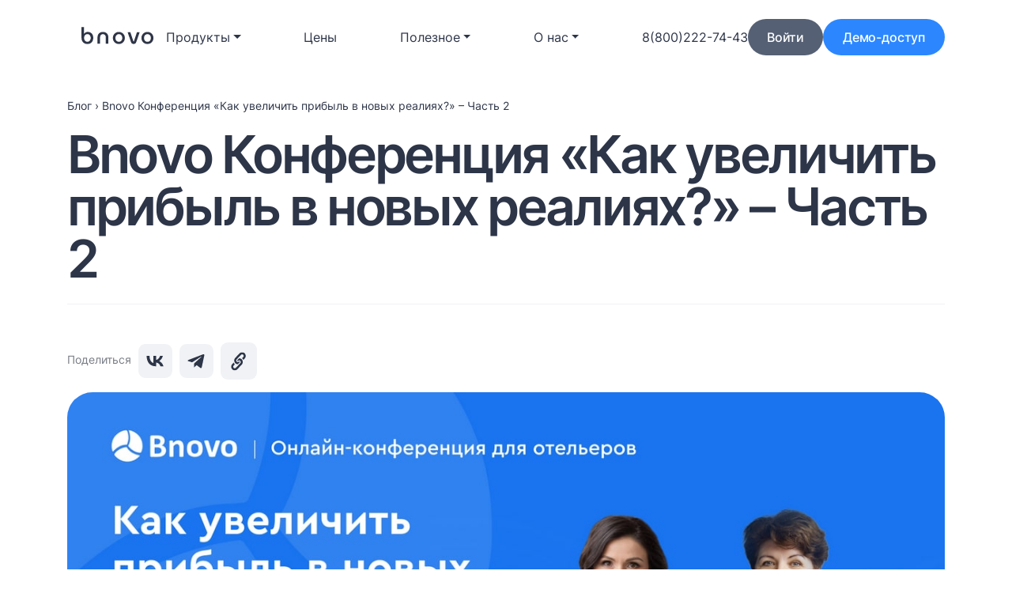

--- FILE ---
content_type: text/html; charset=UTF-8
request_url: https://bnovo.ru/blog/bnovo-conference-how-to-increase-profit-in-the-new-realities-part-2/
body_size: 45959
content:
<title>Bnovo Конференция «Как увеличить прибыль в новых реалиях?»-2</title>
				<!-- Carrot quest BEGIN -->
				<script type="text/javascript">
					!function(){function t(t,e){return function(){window.carrotquestasync.push(t,arguments)}}if("undefined"==typeof carrotquest){var e=document.createElement("script");e.type="text/javascript",e.async=!0,e.src="//cdn.carrotquest.app/api.min.js",document.getElementsByTagName("head")[0].appendChild(e),window.carrotquest={},window.carrotquestasync=[],carrotquest.settings={};for(var n=["connect","track","identify","auth","oth","onReady","addCallback","removeCallback","trackMessageInteraction"],a=0;a<n.length;a++)carrotquest[n[a]]=t(n[a])}}(),carrotquest.connect('53664-c2687c787c2f61b2798b092c98');
				</script>
				<!-- Carrot quest END -->
				
		<!-- All in One SEO 4.6.6 - aioseo.com -->
		<meta name="description" content="Антикризисный маркетинг и продвижение отелей - эксперты гостиничной отрасли в области интернет-маркетинга и хаускипинга поделились опытом и ценными наработками." />
		<meta name="robots" content="max-image-preview:large" />
		<meta name="keywords" content="гостиничный бизнес,маркетинг,продажи в соцсетях,стратегия,хаускипинг,интервью,итоги,эксперты" />
		<link rel="canonical" href="https://bnovo.ru/blog/bnovo-conference-how-to-increase-profit-in-the-new-realities-part-2/" />
		<meta name="generator" content="All in One SEO (AIOSEO) 4.6.6" />
		<meta property="og:locale" content="ru_RU" />
		<meta property="og:site_name" content="Bnovo. Официальный сайт. Система управления гостиницами и отелями - Bnovo - это автоматизированная система управления отелем, гостиницей, хостелом и апартаментами с подключением модулей и каналов бронирования номеров" />
		<meta property="og:type" content="article" />
		<meta property="og:title" content="Bnovo Конференция «Как увеличить прибыль в новых реалиях?»-2" />
		<meta property="og:description" content="Антикризисный маркетинг и продвижение отелей - эксперты гостиничной отрасли в области интернет-маркетинга и хаускипинга поделились опытом и ценными наработками." />
		<meta property="og:url" content="https://bnovo.ru/blog/bnovo-conference-how-to-increase-profit-in-the-new-realities-part-2/" />
		<meta property="og:image" content="https://bnovo.ru/wp-content/uploads/2021/07/Logo-1-op-510.jpg" />
		<meta property="og:image:secure_url" content="https://bnovo.ru/wp-content/uploads/2021/07/Logo-1-op-510.jpg" />
		<meta property="article:published_time" content="2022-05-26T09:39:34+00:00" />
		<meta property="article:modified_time" content="2025-12-29T06:23:24+00:00" />
		<meta property="article:publisher" content="https://www.facebook.com/Bnovo.ru/" />
		<meta name="twitter:card" content="summary" />
		<meta name="twitter:title" content="Bnovo Конференция «Как увеличить прибыль в новых реалиях?»-2" />
		<meta name="twitter:description" content="Антикризисный маркетинг и продвижение отелей - эксперты гостиничной отрасли в области интернет-маркетинга и хаускипинга поделились опытом и ценными наработками." />
		<meta name="twitter:image" content="https://bnovo.ru/wp-content/uploads/2021/07/Logo-1-op-510.jpg" />
		<script type="application/ld+json" class="aioseo-schema">
			{"@context":"https:\/\/schema.org","@graph":[{"@type":"BlogPosting","@id":"https:\/\/bnovo.ru\/blog\/bnovo-conference-how-to-increase-profit-in-the-new-realities-part-2\/#blogposting","name":"Bnovo \u041a\u043e\u043d\u0444\u0435\u0440\u0435\u043d\u0446\u0438\u044f \u00ab\u041a\u0430\u043a \u0443\u0432\u0435\u043b\u0438\u0447\u0438\u0442\u044c \u043f\u0440\u0438\u0431\u044b\u043b\u044c \u0432 \u043d\u043e\u0432\u044b\u0445 \u0440\u0435\u0430\u043b\u0438\u044f\u0445?\u00bb-2","headline":"Bnovo \u041a\u043e\u043d\u0444\u0435\u0440\u0435\u043d\u0446\u0438\u044f \u00ab\u041a\u0430\u043a \u0443\u0432\u0435\u043b\u0438\u0447\u0438\u0442\u044c \u043f\u0440\u0438\u0431\u044b\u043b\u044c \u0432 \u043d\u043e\u0432\u044b\u0445 \u0440\u0435\u0430\u043b\u0438\u044f\u0445?\u00bb &#8211; \u0427\u0430\u0441\u0442\u044c 2","author":{"@id":"https:\/\/bnovo.ru\/blog\/author\/ratnikovaelena\/#author"},"publisher":{"@id":"https:\/\/bnovo.ru\/#organization"},"image":{"@type":"ImageObject","url":"\/wp-content\/uploads\/2022\/05\/bnovo-conference-how-to-increase-profits-in-the-new-realities-part-1.jpg","width":1200,"height":675,"caption":"bnovo-conference-how-to-increase-profits-in-the-new-realities"},"datePublished":"2022-05-26T09:39:34+03:00","dateModified":"2025-12-29T09:23:24+03:00","inLanguage":"ru-RU","mainEntityOfPage":{"@id":"https:\/\/bnovo.ru\/blog\/bnovo-conference-how-to-increase-profit-in-the-new-realities-part-2\/#webpage"},"isPartOf":{"@id":"https:\/\/bnovo.ru\/blog\/bnovo-conference-how-to-increase-profit-in-the-new-realities-part-2\/#webpage"},"articleSection":"\u0418\u043d\u0442\u0435\u0440\u0432\u044c\u044e, \u0418\u0442\u043e\u0433\u0438, \u042d\u043a\u0441\u043f\u0435\u0440\u0442\u044b, \u0433\u043e\u0441\u0442\u0438\u043d\u0438\u0447\u043d\u044b\u0439 \u0431\u0438\u0437\u043d\u0435\u0441, \u043c\u0430\u0440\u043a\u0435\u0442\u0438\u043d\u0433, \u043f\u0440\u043e\u0434\u0430\u0436\u0438 \u0432 \u0441\u043e\u0446\u0441\u0435\u0442\u044f\u0445, \u0441\u0442\u0440\u0430\u0442\u0435\u0433\u0438\u044f, \u0445\u0430\u0443\u0441\u043a\u0438\u043f\u0438\u043d\u0433"},{"@type":"BreadcrumbList","@id":"https:\/\/bnovo.ru\/blog\/bnovo-conference-how-to-increase-profit-in-the-new-realities-part-2\/#breadcrumblist","itemListElement":[{"@type":"ListItem","@id":"https:\/\/bnovo.ru\/#listItem","position":1,"name":"\u0413\u043b\u0430\u0432\u043d\u0430\u044f \u0441\u0442\u0440\u0430\u043d\u0438\u0446\u0430","item":"https:\/\/bnovo.ru\/","nextItem":"https:\/\/bnovo.ru\/blog\/bnovo-conference-how-to-increase-profit-in-the-new-realities-part-2\/#listItem"},{"@type":"ListItem","@id":"https:\/\/bnovo.ru\/blog\/bnovo-conference-how-to-increase-profit-in-the-new-realities-part-2\/#listItem","position":2,"name":"Bnovo \u041a\u043e\u043d\u0444\u0435\u0440\u0435\u043d\u0446\u0438\u044f \u00ab\u041a\u0430\u043a \u0443\u0432\u0435\u043b\u0438\u0447\u0438\u0442\u044c \u043f\u0440\u0438\u0431\u044b\u043b\u044c \u0432 \u043d\u043e\u0432\u044b\u0445 \u0440\u0435\u0430\u043b\u0438\u044f\u0445?\u00bb - \u0427\u0430\u0441\u0442\u044c 2","previousItem":"https:\/\/bnovo.ru\/#listItem"}]},{"@type":"Organization","@id":"https:\/\/bnovo.ru\/#organization","name":"Bnovo (\u0411\u0438\u043d\u043e\u0432\u043e) - \u043f\u0440\u043e\u0433\u0440\u0430\u043c\u043c\u0430 \u0434\u043b\u044f \u0443\u043f\u0440\u0430\u0432\u043b\u0435\u043d\u0438\u044f \u043e\u0442\u0435\u043b\u044f\u043c\u0438, \u0445\u043e\u0441\u0442\u0435\u043b\u0430\u043c\u0438 \u0438 \u0430\u043f\u0430\u0440\u0442\u0430\u043c\u0435\u043d\u0442\u0430\u043c\u0438","description":"Bnovo - \u044d\u0442\u043e \u0430\u0432\u0442\u043e\u043c\u0430\u0442\u0438\u0437\u0438\u0440\u043e\u0432\u0430\u043d\u043d\u0430\u044f \u0441\u0438\u0441\u0442\u0435\u043c\u0430 \u0443\u043f\u0440\u0430\u0432\u043b\u0435\u043d\u0438\u044f \u043e\u0442\u0435\u043b\u0435\u043c, \u0433\u043e\u0441\u0442\u0438\u043d\u0438\u0446\u0435\u0439, \u0445\u043e\u0441\u0442\u0435\u043b\u043e\u043c \u0438 \u0430\u043f\u0430\u0440\u0442\u0430\u043c\u0435\u043d\u0442\u0430\u043c\u0438 \u0441 \u043f\u043e\u0434\u043a\u043b\u044e\u0447\u0435\u043d\u0438\u0435\u043c \u043c\u043e\u0434\u0443\u043b\u0435\u0439 \u0438 \u043a\u0430\u043d\u0430\u043b\u043e\u0432 \u0431\u0440\u043e\u043d\u0438\u0440\u043e\u0432\u0430\u043d\u0438\u044f \u043d\u043e\u043c\u0435\u0440\u043e\u0432","url":"https:\/\/bnovo.ru\/","logo":{"@type":"ImageObject","url":"\/wp-content\/uploads\/2021\/06\/Logo-1-op-510.png","@id":"https:\/\/bnovo.ru\/blog\/bnovo-conference-how-to-increase-profit-in-the-new-realities-part-2\/#organizationLogo"},"image":{"@id":"https:\/\/bnovo.ru\/blog\/bnovo-conference-how-to-increase-profit-in-the-new-realities-part-2\/#organizationLogo"},"sameAs":["https:\/\/www.facebook.com\/Bnovo.ru\/","https:\/\/www.instagram.com\/bnovo.ru\/","https:\/\/www.youtube.com\/channel\/UCxetnXfGO8R0liScAdx0kdg"]},{"@type":"Person","@id":"https:\/\/bnovo.ru\/blog\/author\/ratnikovaelena\/#author","url":"https:\/\/bnovo.ru\/blog\/author\/ratnikovaelena\/","name":"\u0415\u043b\u0435\u043d\u0430 \u0420\u0430\u0442\u043d\u0438\u043a\u043e\u0432\u0430","image":{"@type":"ImageObject","@id":"https:\/\/bnovo.ru\/blog\/bnovo-conference-how-to-increase-profit-in-the-new-realities-part-2\/#authorImage","url":"https:\/\/secure.gravatar.com\/avatar\/db5b6bd8289445b99d8901a380e35fb5?s=96&d=mm&r=g","width":96,"height":96,"caption":"\u0415\u043b\u0435\u043d\u0430 \u0420\u0430\u0442\u043d\u0438\u043a\u043e\u0432\u0430"}},{"@type":"WebPage","@id":"https:\/\/bnovo.ru\/blog\/bnovo-conference-how-to-increase-profit-in-the-new-realities-part-2\/#webpage","url":"https:\/\/bnovo.ru\/blog\/bnovo-conference-how-to-increase-profit-in-the-new-realities-part-2\/","name":"Bnovo \u041a\u043e\u043d\u0444\u0435\u0440\u0435\u043d\u0446\u0438\u044f \u00ab\u041a\u0430\u043a \u0443\u0432\u0435\u043b\u0438\u0447\u0438\u0442\u044c \u043f\u0440\u0438\u0431\u044b\u043b\u044c \u0432 \u043d\u043e\u0432\u044b\u0445 \u0440\u0435\u0430\u043b\u0438\u044f\u0445?\u00bb-2","description":"\u0410\u043d\u0442\u0438\u043a\u0440\u0438\u0437\u0438\u0441\u043d\u044b\u0439 \u043c\u0430\u0440\u043a\u0435\u0442\u0438\u043d\u0433 \u0438 \u043f\u0440\u043e\u0434\u0432\u0438\u0436\u0435\u043d\u0438\u0435 \u043e\u0442\u0435\u043b\u0435\u0439 - \u044d\u043a\u0441\u043f\u0435\u0440\u0442\u044b \u0433\u043e\u0441\u0442\u0438\u043d\u0438\u0447\u043d\u043e\u0439 \u043e\u0442\u0440\u0430\u0441\u043b\u0438 \u0432 \u043e\u0431\u043b\u0430\u0441\u0442\u0438 \u0438\u043d\u0442\u0435\u0440\u043d\u0435\u0442-\u043c\u0430\u0440\u043a\u0435\u0442\u0438\u043d\u0433\u0430 \u0438 \u0445\u0430\u0443\u0441\u043a\u0438\u043f\u0438\u043d\u0433\u0430 \u043f\u043e\u0434\u0435\u043b\u0438\u043b\u0438\u0441\u044c \u043e\u043f\u044b\u0442\u043e\u043c \u0438 \u0446\u0435\u043d\u043d\u044b\u043c\u0438 \u043d\u0430\u0440\u0430\u0431\u043e\u0442\u043a\u0430\u043c\u0438.","inLanguage":"ru-RU","isPartOf":{"@id":"https:\/\/bnovo.ru\/#website"},"breadcrumb":{"@id":"https:\/\/bnovo.ru\/blog\/bnovo-conference-how-to-increase-profit-in-the-new-realities-part-2\/#breadcrumblist"},"author":{"@id":"https:\/\/bnovo.ru\/blog\/author\/ratnikovaelena\/#author"},"creator":{"@id":"https:\/\/bnovo.ru\/blog\/author\/ratnikovaelena\/#author"},"image":{"@type":"ImageObject","url":"\/wp-content\/uploads\/2022\/05\/bnovo-conference-how-to-increase-profits-in-the-new-realities-part-1.jpg","@id":"https:\/\/bnovo.ru\/blog\/bnovo-conference-how-to-increase-profit-in-the-new-realities-part-2\/#mainImage","width":1200,"height":675,"caption":"bnovo-conference-how-to-increase-profits-in-the-new-realities"},"primaryImageOfPage":{"@id":"https:\/\/bnovo.ru\/blog\/bnovo-conference-how-to-increase-profit-in-the-new-realities-part-2\/#mainImage"},"datePublished":"2022-05-26T09:39:34+03:00","dateModified":"2025-12-29T09:23:24+03:00"},{"@type":"WebSite","@id":"https:\/\/bnovo.ru\/#website","url":"https:\/\/bnovo.ru\/","name":"Bnovo. \u041e\u0444\u0438\u0446\u0438\u0430\u043b\u044c\u043d\u044b\u0439 \u0441\u0430\u0439\u0442. \u0421\u0438\u0441\u0442\u0435\u043c\u0430 \u0443\u043f\u0440\u0430\u0432\u043b\u0435\u043d\u0438\u044f \u0433\u043e\u0441\u0442\u0438\u043d\u0438\u0446\u0430\u043c\u0438 \u0438 \u043e\u0442\u0435\u043b\u044f\u043c\u0438","description":"Bnovo - \u044d\u0442\u043e \u0430\u0432\u0442\u043e\u043c\u0430\u0442\u0438\u0437\u0438\u0440\u043e\u0432\u0430\u043d\u043d\u0430\u044f \u0441\u0438\u0441\u0442\u0435\u043c\u0430 \u0443\u043f\u0440\u0430\u0432\u043b\u0435\u043d\u0438\u044f \u043e\u0442\u0435\u043b\u0435\u043c, \u0433\u043e\u0441\u0442\u0438\u043d\u0438\u0446\u0435\u0439, \u0445\u043e\u0441\u0442\u0435\u043b\u043e\u043c \u0438 \u0430\u043f\u0430\u0440\u0442\u0430\u043c\u0435\u043d\u0442\u0430\u043c\u0438 \u0441 \u043f\u043e\u0434\u043a\u043b\u044e\u0447\u0435\u043d\u0438\u0435\u043c \u043c\u043e\u0434\u0443\u043b\u0435\u0439 \u0438 \u043a\u0430\u043d\u0430\u043b\u043e\u0432 \u0431\u0440\u043e\u043d\u0438\u0440\u043e\u0432\u0430\u043d\u0438\u044f \u043d\u043e\u043c\u0435\u0440\u043e\u0432","inLanguage":"ru-RU","publisher":{"@id":"https:\/\/bnovo.ru\/#organization"}}]}
		</script>
		<!-- All in One SEO -->

<link rel='dns-prefetch' href='//bnovo.ru' />
<link rel="alternate" type="application/rss+xml" title="Bnovo. Официальный сайт. Система управления гостиницами и отелями &raquo; Лента комментариев к &laquo;Bnovo Конференция «Как увеличить прибыль в новых реалиях?» &#8211; Часть 2&raquo;" href="https://bnovo.ru/blog/bnovo-conference-how-to-increase-profit-in-the-new-realities-part-2/feed/" />
		<!-- This site uses the Google Analytics by MonsterInsights plugin v8.10.1 - Using Analytics tracking - https://www.monsterinsights.com/ -->
							<script
				src="//www.googletagmanager.com/gtag/js?id=G-D09GCTGDFW"  data-cfasync="false" data-wpfc-render="false" type="text/javascript" async></script>
			<script data-cfasync="false" data-wpfc-render="false" type="text/javascript">
				var mi_version = '8.10.1';
				var mi_track_user = true;
				var mi_no_track_reason = '';
				
								var disableStrs = [
										'ga-disable-G-D09GCTGDFW',
														];

				/* Function to detect opted out users */
				function __gtagTrackerIsOptedOut() {
					for (var index = 0; index < disableStrs.length; index++) {
						if (document.cookie.indexOf(disableStrs[index] + '=true') > -1) {
							return true;
						}
					}

					return false;
				}

				/* Disable tracking if the opt-out cookie exists. */
				if (__gtagTrackerIsOptedOut()) {
					for (var index = 0; index < disableStrs.length; index++) {
						window[disableStrs[index]] = true;
					}
				}

				/* Opt-out function */
				function __gtagTrackerOptout() {
					for (var index = 0; index < disableStrs.length; index++) {
						document.cookie = disableStrs[index] + '=true; expires=Thu, 31 Dec 2099 23:59:59 UTC; path=/';
						window[disableStrs[index]] = true;
					}
				}

				if ('undefined' === typeof gaOptout) {
					function gaOptout() {
						__gtagTrackerOptout();
					}
				}
								window.dataLayer = window.dataLayer || [];

				window.MonsterInsightsDualTracker = {
					helpers: {},
					trackers: {},
				};
				if (mi_track_user) {
					function __gtagDataLayer() {
						dataLayer.push(arguments);
					}

					function __gtagTracker(type, name, parameters) {
						if (!parameters) {
							parameters = {};
						}

						if (parameters.send_to) {
							__gtagDataLayer.apply(null, arguments);
							return;
						}

						if (type === 'event') {
														parameters.send_to = monsterinsights_frontend.v4_id;
							var hookName = name;
							if (typeof parameters['event_category'] !== 'undefined') {
								hookName = parameters['event_category'] + ':' + name;
							}

							if (typeof MonsterInsightsDualTracker.trackers[hookName] !== 'undefined') {
								MonsterInsightsDualTracker.trackers[hookName](parameters);
							} else {
								__gtagDataLayer('event', name, parameters);
							}
							
													} else {
							__gtagDataLayer.apply(null, arguments);
						}
					}

					__gtagTracker('js', new Date());
					__gtagTracker('set', {
						'developer_id.dZGIzZG': true,
											});
										__gtagTracker('config', 'G-D09GCTGDFW', {"forceSSL":"true","link_attribution":"true"} );
															window.gtag = __gtagTracker;										(function () {
						/* https://developers.google.com/analytics/devguides/collection/analyticsjs/ */
						/* ga and __gaTracker compatibility shim. */
						var noopfn = function () {
							return null;
						};
						var newtracker = function () {
							return new Tracker();
						};
						var Tracker = function () {
							return null;
						};
						var p = Tracker.prototype;
						p.get = noopfn;
						p.set = noopfn;
						p.send = function () {
							var args = Array.prototype.slice.call(arguments);
							args.unshift('send');
							__gaTracker.apply(null, args);
						};
						var __gaTracker = function () {
							var len = arguments.length;
							if (len === 0) {
								return;
							}
							var f = arguments[len - 1];
							if (typeof f !== 'object' || f === null || typeof f.hitCallback !== 'function') {
								if ('send' === arguments[0]) {
									var hitConverted, hitObject = false, action;
									if ('event' === arguments[1]) {
										if ('undefined' !== typeof arguments[3]) {
											hitObject = {
												'eventAction': arguments[3],
												'eventCategory': arguments[2],
												'eventLabel': arguments[4],
												'value': arguments[5] ? arguments[5] : 1,
											}
										}
									}
									if ('pageview' === arguments[1]) {
										if ('undefined' !== typeof arguments[2]) {
											hitObject = {
												'eventAction': 'page_view',
												'page_path': arguments[2],
											}
										}
									}
									if (typeof arguments[2] === 'object') {
										hitObject = arguments[2];
									}
									if (typeof arguments[5] === 'object') {
										Object.assign(hitObject, arguments[5]);
									}
									if ('undefined' !== typeof arguments[1].hitType) {
										hitObject = arguments[1];
										if ('pageview' === hitObject.hitType) {
											hitObject.eventAction = 'page_view';
										}
									}
									if (hitObject) {
										action = 'timing' === arguments[1].hitType ? 'timing_complete' : hitObject.eventAction;
										hitConverted = mapArgs(hitObject);
										__gtagTracker('event', action, hitConverted);
									}
								}
								return;
							}

							function mapArgs(args) {
								var arg, hit = {};
								var gaMap = {
									'eventCategory': 'event_category',
									'eventAction': 'event_action',
									'eventLabel': 'event_label',
									'eventValue': 'event_value',
									'nonInteraction': 'non_interaction',
									'timingCategory': 'event_category',
									'timingVar': 'name',
									'timingValue': 'value',
									'timingLabel': 'event_label',
									'page': 'page_path',
									'location': 'page_location',
									'title': 'page_title',
								};
								for (arg in args) {
																		if (!(!args.hasOwnProperty(arg) || !gaMap.hasOwnProperty(arg))) {
										hit[gaMap[arg]] = args[arg];
									} else {
										hit[arg] = args[arg];
									}
								}
								return hit;
							}

							try {
								f.hitCallback();
							} catch (ex) {
							}
						};
						__gaTracker.create = newtracker;
						__gaTracker.getByName = newtracker;
						__gaTracker.getAll = function () {
							return [];
						};
						__gaTracker.remove = noopfn;
						__gaTracker.loaded = true;
						window['__gaTracker'] = __gaTracker;
					})();
									} else {
										console.log("");
					(function () {
						function __gtagTracker() {
							return null;
						}

						window['__gtagTracker'] = __gtagTracker;
						window['gtag'] = __gtagTracker;
					})();
									}
			</script>
				<!-- / Google Analytics by MonsterInsights -->
		<script type="text/javascript">
/* <![CDATA[ */
window._wpemojiSettings = {"baseUrl":"https:\/\/s.w.org\/images\/core\/emoji\/15.0.3\/72x72\/","ext":".png","svgUrl":"https:\/\/s.w.org\/images\/core\/emoji\/15.0.3\/svg\/","svgExt":".svg","source":{"concatemoji":"https:\/\/bnovo.ru\/wp-includes\/js\/wp-emoji-release.min.js?ver=6.6.4"}};
/*! This file is auto-generated */
!function(i,n){var o,s,e;function c(e){try{var t={supportTests:e,timestamp:(new Date).valueOf()};sessionStorage.setItem(o,JSON.stringify(t))}catch(e){}}function p(e,t,n){e.clearRect(0,0,e.canvas.width,e.canvas.height),e.fillText(t,0,0);var t=new Uint32Array(e.getImageData(0,0,e.canvas.width,e.canvas.height).data),r=(e.clearRect(0,0,e.canvas.width,e.canvas.height),e.fillText(n,0,0),new Uint32Array(e.getImageData(0,0,e.canvas.width,e.canvas.height).data));return t.every(function(e,t){return e===r[t]})}function u(e,t,n){switch(t){case"flag":return n(e,"\ud83c\udff3\ufe0f\u200d\u26a7\ufe0f","\ud83c\udff3\ufe0f\u200b\u26a7\ufe0f")?!1:!n(e,"\ud83c\uddfa\ud83c\uddf3","\ud83c\uddfa\u200b\ud83c\uddf3")&&!n(e,"\ud83c\udff4\udb40\udc67\udb40\udc62\udb40\udc65\udb40\udc6e\udb40\udc67\udb40\udc7f","\ud83c\udff4\u200b\udb40\udc67\u200b\udb40\udc62\u200b\udb40\udc65\u200b\udb40\udc6e\u200b\udb40\udc67\u200b\udb40\udc7f");case"emoji":return!n(e,"\ud83d\udc26\u200d\u2b1b","\ud83d\udc26\u200b\u2b1b")}return!1}function f(e,t,n){var r="undefined"!=typeof WorkerGlobalScope&&self instanceof WorkerGlobalScope?new OffscreenCanvas(300,150):i.createElement("canvas"),a=r.getContext("2d",{willReadFrequently:!0}),o=(a.textBaseline="top",a.font="600 32px Arial",{});return e.forEach(function(e){o[e]=t(a,e,n)}),o}function t(e){var t=i.createElement("script");t.src=e,t.defer=!0,i.head.appendChild(t)}"undefined"!=typeof Promise&&(o="wpEmojiSettingsSupports",s=["flag","emoji"],n.supports={everything:!0,everythingExceptFlag:!0},e=new Promise(function(e){i.addEventListener("DOMContentLoaded",e,{once:!0})}),new Promise(function(t){var n=function(){try{var e=JSON.parse(sessionStorage.getItem(o));if("object"==typeof e&&"number"==typeof e.timestamp&&(new Date).valueOf()<e.timestamp+604800&&"object"==typeof e.supportTests)return e.supportTests}catch(e){}return null}();if(!n){if("undefined"!=typeof Worker&&"undefined"!=typeof OffscreenCanvas&&"undefined"!=typeof URL&&URL.createObjectURL&&"undefined"!=typeof Blob)try{var e="postMessage("+f.toString()+"("+[JSON.stringify(s),u.toString(),p.toString()].join(",")+"));",r=new Blob([e],{type:"text/javascript"}),a=new Worker(URL.createObjectURL(r),{name:"wpTestEmojiSupports"});return void(a.onmessage=function(e){c(n=e.data),a.terminate(),t(n)})}catch(e){}c(n=f(s,u,p))}t(n)}).then(function(e){for(var t in e)n.supports[t]=e[t],n.supports.everything=n.supports.everything&&n.supports[t],"flag"!==t&&(n.supports.everythingExceptFlag=n.supports.everythingExceptFlag&&n.supports[t]);n.supports.everythingExceptFlag=n.supports.everythingExceptFlag&&!n.supports.flag,n.DOMReady=!1,n.readyCallback=function(){n.DOMReady=!0}}).then(function(){return e}).then(function(){var e;n.supports.everything||(n.readyCallback(),(e=n.source||{}).concatemoji?t(e.concatemoji):e.wpemoji&&e.twemoji&&(t(e.twemoji),t(e.wpemoji)))}))}((window,document),window._wpemojiSettings);
/* ]]> */
</script>
<style id='wp-emoji-styles-inline-css' type='text/css'>

	img.wp-smiley, img.emoji {
		display: inline !important;
		border: none !important;
		box-shadow: none !important;
		height: 1em !important;
		width: 1em !important;
		margin: 0 0.07em !important;
		vertical-align: -0.1em !important;
		background: none !important;
		padding: 0 !important;
	}
</style>
<link rel='stylesheet' id='wp-block-library-css' href='https://bnovo.ru/wp-includes/css/dist/block-library/style.min.css?ver=6.6.4' type='text/css' media='all' />
<style id='classic-theme-styles-inline-css' type='text/css'>
/*! This file is auto-generated */
.wp-block-button__link{color:#fff;background-color:#32373c;border-radius:9999px;box-shadow:none;text-decoration:none;padding:calc(.667em + 2px) calc(1.333em + 2px);font-size:1.125em}.wp-block-file__button{background:#32373c;color:#fff;text-decoration:none}
</style>
<style id='global-styles-inline-css' type='text/css'>
:root{--wp--preset--aspect-ratio--square: 1;--wp--preset--aspect-ratio--4-3: 4/3;--wp--preset--aspect-ratio--3-4: 3/4;--wp--preset--aspect-ratio--3-2: 3/2;--wp--preset--aspect-ratio--2-3: 2/3;--wp--preset--aspect-ratio--16-9: 16/9;--wp--preset--aspect-ratio--9-16: 9/16;--wp--preset--color--black: #000000;--wp--preset--color--cyan-bluish-gray: #abb8c3;--wp--preset--color--white: #ffffff;--wp--preset--color--pale-pink: #f78da7;--wp--preset--color--vivid-red: #cf2e2e;--wp--preset--color--luminous-vivid-orange: #ff6900;--wp--preset--color--luminous-vivid-amber: #fcb900;--wp--preset--color--light-green-cyan: #7bdcb5;--wp--preset--color--vivid-green-cyan: #00d084;--wp--preset--color--pale-cyan-blue: #8ed1fc;--wp--preset--color--vivid-cyan-blue: #0693e3;--wp--preset--color--vivid-purple: #9b51e0;--wp--preset--gradient--vivid-cyan-blue-to-vivid-purple: linear-gradient(135deg,rgba(6,147,227,1) 0%,rgb(155,81,224) 100%);--wp--preset--gradient--light-green-cyan-to-vivid-green-cyan: linear-gradient(135deg,rgb(122,220,180) 0%,rgb(0,208,130) 100%);--wp--preset--gradient--luminous-vivid-amber-to-luminous-vivid-orange: linear-gradient(135deg,rgba(252,185,0,1) 0%,rgba(255,105,0,1) 100%);--wp--preset--gradient--luminous-vivid-orange-to-vivid-red: linear-gradient(135deg,rgba(255,105,0,1) 0%,rgb(207,46,46) 100%);--wp--preset--gradient--very-light-gray-to-cyan-bluish-gray: linear-gradient(135deg,rgb(238,238,238) 0%,rgb(169,184,195) 100%);--wp--preset--gradient--cool-to-warm-spectrum: linear-gradient(135deg,rgb(74,234,220) 0%,rgb(151,120,209) 20%,rgb(207,42,186) 40%,rgb(238,44,130) 60%,rgb(251,105,98) 80%,rgb(254,248,76) 100%);--wp--preset--gradient--blush-light-purple: linear-gradient(135deg,rgb(255,206,236) 0%,rgb(152,150,240) 100%);--wp--preset--gradient--blush-bordeaux: linear-gradient(135deg,rgb(254,205,165) 0%,rgb(254,45,45) 50%,rgb(107,0,62) 100%);--wp--preset--gradient--luminous-dusk: linear-gradient(135deg,rgb(255,203,112) 0%,rgb(199,81,192) 50%,rgb(65,88,208) 100%);--wp--preset--gradient--pale-ocean: linear-gradient(135deg,rgb(255,245,203) 0%,rgb(182,227,212) 50%,rgb(51,167,181) 100%);--wp--preset--gradient--electric-grass: linear-gradient(135deg,rgb(202,248,128) 0%,rgb(113,206,126) 100%);--wp--preset--gradient--midnight: linear-gradient(135deg,rgb(2,3,129) 0%,rgb(40,116,252) 100%);--wp--preset--font-size--small: 13px;--wp--preset--font-size--medium: 20px;--wp--preset--font-size--large: 36px;--wp--preset--font-size--x-large: 42px;--wp--preset--spacing--20: 0.44rem;--wp--preset--spacing--30: 0.67rem;--wp--preset--spacing--40: 1rem;--wp--preset--spacing--50: 1.5rem;--wp--preset--spacing--60: 2.25rem;--wp--preset--spacing--70: 3.38rem;--wp--preset--spacing--80: 5.06rem;--wp--preset--shadow--natural: 6px 6px 9px rgba(0, 0, 0, 0.2);--wp--preset--shadow--deep: 12px 12px 50px rgba(0, 0, 0, 0.4);--wp--preset--shadow--sharp: 6px 6px 0px rgba(0, 0, 0, 0.2);--wp--preset--shadow--outlined: 6px 6px 0px -3px rgba(255, 255, 255, 1), 6px 6px rgba(0, 0, 0, 1);--wp--preset--shadow--crisp: 6px 6px 0px rgba(0, 0, 0, 1);}:where(.is-layout-flex){gap: 0.5em;}:where(.is-layout-grid){gap: 0.5em;}body .is-layout-flex{display: flex;}.is-layout-flex{flex-wrap: wrap;align-items: center;}.is-layout-flex > :is(*, div){margin: 0;}body .is-layout-grid{display: grid;}.is-layout-grid > :is(*, div){margin: 0;}:where(.wp-block-columns.is-layout-flex){gap: 2em;}:where(.wp-block-columns.is-layout-grid){gap: 2em;}:where(.wp-block-post-template.is-layout-flex){gap: 1.25em;}:where(.wp-block-post-template.is-layout-grid){gap: 1.25em;}.has-black-color{color: var(--wp--preset--color--black) !important;}.has-cyan-bluish-gray-color{color: var(--wp--preset--color--cyan-bluish-gray) !important;}.has-white-color{color: var(--wp--preset--color--white) !important;}.has-pale-pink-color{color: var(--wp--preset--color--pale-pink) !important;}.has-vivid-red-color{color: var(--wp--preset--color--vivid-red) !important;}.has-luminous-vivid-orange-color{color: var(--wp--preset--color--luminous-vivid-orange) !important;}.has-luminous-vivid-amber-color{color: var(--wp--preset--color--luminous-vivid-amber) !important;}.has-light-green-cyan-color{color: var(--wp--preset--color--light-green-cyan) !important;}.has-vivid-green-cyan-color{color: var(--wp--preset--color--vivid-green-cyan) !important;}.has-pale-cyan-blue-color{color: var(--wp--preset--color--pale-cyan-blue) !important;}.has-vivid-cyan-blue-color{color: var(--wp--preset--color--vivid-cyan-blue) !important;}.has-vivid-purple-color{color: var(--wp--preset--color--vivid-purple) !important;}.has-black-background-color{background-color: var(--wp--preset--color--black) !important;}.has-cyan-bluish-gray-background-color{background-color: var(--wp--preset--color--cyan-bluish-gray) !important;}.has-white-background-color{background-color: var(--wp--preset--color--white) !important;}.has-pale-pink-background-color{background-color: var(--wp--preset--color--pale-pink) !important;}.has-vivid-red-background-color{background-color: var(--wp--preset--color--vivid-red) !important;}.has-luminous-vivid-orange-background-color{background-color: var(--wp--preset--color--luminous-vivid-orange) !important;}.has-luminous-vivid-amber-background-color{background-color: var(--wp--preset--color--luminous-vivid-amber) !important;}.has-light-green-cyan-background-color{background-color: var(--wp--preset--color--light-green-cyan) !important;}.has-vivid-green-cyan-background-color{background-color: var(--wp--preset--color--vivid-green-cyan) !important;}.has-pale-cyan-blue-background-color{background-color: var(--wp--preset--color--pale-cyan-blue) !important;}.has-vivid-cyan-blue-background-color{background-color: var(--wp--preset--color--vivid-cyan-blue) !important;}.has-vivid-purple-background-color{background-color: var(--wp--preset--color--vivid-purple) !important;}.has-black-border-color{border-color: var(--wp--preset--color--black) !important;}.has-cyan-bluish-gray-border-color{border-color: var(--wp--preset--color--cyan-bluish-gray) !important;}.has-white-border-color{border-color: var(--wp--preset--color--white) !important;}.has-pale-pink-border-color{border-color: var(--wp--preset--color--pale-pink) !important;}.has-vivid-red-border-color{border-color: var(--wp--preset--color--vivid-red) !important;}.has-luminous-vivid-orange-border-color{border-color: var(--wp--preset--color--luminous-vivid-orange) !important;}.has-luminous-vivid-amber-border-color{border-color: var(--wp--preset--color--luminous-vivid-amber) !important;}.has-light-green-cyan-border-color{border-color: var(--wp--preset--color--light-green-cyan) !important;}.has-vivid-green-cyan-border-color{border-color: var(--wp--preset--color--vivid-green-cyan) !important;}.has-pale-cyan-blue-border-color{border-color: var(--wp--preset--color--pale-cyan-blue) !important;}.has-vivid-cyan-blue-border-color{border-color: var(--wp--preset--color--vivid-cyan-blue) !important;}.has-vivid-purple-border-color{border-color: var(--wp--preset--color--vivid-purple) !important;}.has-vivid-cyan-blue-to-vivid-purple-gradient-background{background: var(--wp--preset--gradient--vivid-cyan-blue-to-vivid-purple) !important;}.has-light-green-cyan-to-vivid-green-cyan-gradient-background{background: var(--wp--preset--gradient--light-green-cyan-to-vivid-green-cyan) !important;}.has-luminous-vivid-amber-to-luminous-vivid-orange-gradient-background{background: var(--wp--preset--gradient--luminous-vivid-amber-to-luminous-vivid-orange) !important;}.has-luminous-vivid-orange-to-vivid-red-gradient-background{background: var(--wp--preset--gradient--luminous-vivid-orange-to-vivid-red) !important;}.has-very-light-gray-to-cyan-bluish-gray-gradient-background{background: var(--wp--preset--gradient--very-light-gray-to-cyan-bluish-gray) !important;}.has-cool-to-warm-spectrum-gradient-background{background: var(--wp--preset--gradient--cool-to-warm-spectrum) !important;}.has-blush-light-purple-gradient-background{background: var(--wp--preset--gradient--blush-light-purple) !important;}.has-blush-bordeaux-gradient-background{background: var(--wp--preset--gradient--blush-bordeaux) !important;}.has-luminous-dusk-gradient-background{background: var(--wp--preset--gradient--luminous-dusk) !important;}.has-pale-ocean-gradient-background{background: var(--wp--preset--gradient--pale-ocean) !important;}.has-electric-grass-gradient-background{background: var(--wp--preset--gradient--electric-grass) !important;}.has-midnight-gradient-background{background: var(--wp--preset--gradient--midnight) !important;}.has-small-font-size{font-size: var(--wp--preset--font-size--small) !important;}.has-medium-font-size{font-size: var(--wp--preset--font-size--medium) !important;}.has-large-font-size{font-size: var(--wp--preset--font-size--large) !important;}.has-x-large-font-size{font-size: var(--wp--preset--font-size--x-large) !important;}
:where(.wp-block-post-template.is-layout-flex){gap: 1.25em;}:where(.wp-block-post-template.is-layout-grid){gap: 1.25em;}
:where(.wp-block-columns.is-layout-flex){gap: 2em;}:where(.wp-block-columns.is-layout-grid){gap: 2em;}
:root :where(.wp-block-pullquote){font-size: 1.5em;line-height: 1.6;}
</style>
<link rel='stylesheet' id='contact-form-7-css' href='https://bnovo.ru/wp-content/plugins/contact-form-7/includes/css/styles.css?ver=5.4.1' type='text/css' media='all' />
<link rel='stylesheet' id='dashicons-css' href='https://bnovo.ru/wp-includes/css/dashicons.min.css?ver=6.6.4' type='text/css' media='all' />
<link rel='stylesheet' id='post-views-counter-frontend-css' href='https://bnovo.ru/wp-content/plugins/post-views-counter/css/frontend.css?ver=1.3.11' type='text/css' media='all' />
<link rel='stylesheet' id='wpsm_ac-font-awesome-front-css' href='https://bnovo.ru/wp-content/plugins/responsive-accordion-and-collapse/css/font-awesome/css/font-awesome.min.css?ver=6.6.4' type='text/css' media='all' />
<link rel='stylesheet' id='wpsm_ac_bootstrap-front-css' href='https://bnovo.ru/wp-content/plugins/responsive-accordion-and-collapse/css/bootstrap-front.css?ver=6.6.4' type='text/css' media='all' />
<link rel='stylesheet' id='lwpcng-main-css' href='https://bnovo.ru/wp-content/plugins/luckywp-cookie-notice-gdpr/front/assets/main.min.css?ver=1.2' type='text/css' media='all' />
<script type="text/javascript" src="https://bnovo.ru/wp-content/plugins/google-analytics-for-wordpress/assets/js/frontend-gtag.min.js?ver=8.10.1" id="monsterinsights-frontend-script-js"></script>
<script data-cfasync="false" data-wpfc-render="false" type="text/javascript" id='monsterinsights-frontend-script-js-extra'>/* <![CDATA[ */
var monsterinsights_frontend = {"js_events_tracking":"true","download_extensions":"doc,pdf,ppt,zip,xls,docx,pptx,xlsx","inbound_paths":"[{\"path\":\"\\\/go\\\/\",\"label\":\"affiliate\"},{\"path\":\"\\\/recommend\\\/\",\"label\":\"affiliate\"}]","home_url":"https:\/\/bnovo.ru","hash_tracking":"false","ua":"","v4_id":"G-D09GCTGDFW"};/* ]]> */
</script>
<script type="text/javascript" src="https://bnovo.ru/wp-includes/js/jquery/jquery.min.js?ver=3.7.1" id="jquery-core-js"></script>
<script type="text/javascript" src="https://bnovo.ru/wp-includes/js/jquery/jquery-migrate.min.js?ver=3.4.1" id="jquery-migrate-js"></script>
<script type="text/javascript" src="https://bnovo.ru/wp-content/plugins/luckywp-cookie-notice-gdpr/front/assets/main.min.js?ver=1.2" id="lwpcng-main-js"></script>
<script type="text/javascript" id="load_more-js-extra">
/* <![CDATA[ */
var load_more_params = {"ajaxurl":"https:\/\/bnovo.ru\/wp-admin\/admin-ajax.php","posts":"{\"page\":0,\"name\":\"bnovo-conference-how-to-increase-profit-in-the-new-realities-part-2\",\"error\":\"\",\"m\":\"\",\"p\":0,\"post_parent\":\"\",\"subpost\":\"\",\"subpost_id\":\"\",\"attachment\":\"\",\"attachment_id\":0,\"pagename\":\"\",\"page_id\":0,\"second\":\"\",\"minute\":\"\",\"hour\":\"\",\"day\":0,\"monthnum\":0,\"year\":0,\"w\":0,\"category_name\":\"\",\"tag\":\"\",\"cat\":\"\",\"tag_id\":\"\",\"author\":\"\",\"author_name\":\"\",\"feed\":\"\",\"tb\":\"\",\"paged\":0,\"meta_key\":\"\",\"meta_value\":\"\",\"preview\":\"\",\"s\":\"\",\"sentence\":\"\",\"title\":\"\",\"fields\":\"\",\"menu_order\":\"\",\"embed\":\"\",\"category__in\":[],\"category__not_in\":[],\"category__and\":[],\"post__in\":[],\"post__not_in\":[],\"post_name__in\":[],\"tag__in\":[],\"tag__not_in\":[],\"tag__and\":[],\"tag_slug__in\":[],\"tag_slug__and\":[],\"post_parent__in\":[],\"post_parent__not_in\":[],\"author__in\":[],\"author__not_in\":[],\"search_columns\":[],\"ignore_sticky_posts\":false,\"suppress_filters\":false,\"cache_results\":true,\"update_post_term_cache\":true,\"update_menu_item_cache\":false,\"lazy_load_term_meta\":true,\"update_post_meta_cache\":true,\"post_type\":\"\",\"posts_per_page\":12,\"nopaging\":false,\"comments_per_page\":\"50\",\"no_found_rows\":false,\"order\":\"DESC\"}","current_page":"1","max_page":"0"};
/* ]]> */
</script>
<script type="text/javascript" src="https://bnovo.ru/wp-content/themes/bnovoNew/assets/js/load-more.js?ver=6.6.4" id="load_more-js"></script>
<link rel="https://api.w.org/" href="https://bnovo.ru/wp-json/" /><link rel="alternate" title="JSON" type="application/json" href="https://bnovo.ru/wp-json/wp/v2/posts/4182" /><link rel="EditURI" type="application/rsd+xml" title="RSD" href="https://bnovo.ru/xmlrpc.php?rsd" />
<meta name="generator" content="WordPress 6.6.4" />
<link rel='shortlink' href='https://bnovo.ru/?p=4182' />
<link rel="alternate" title="oEmbed (JSON)" type="application/json+oembed" href="https://bnovo.ru/wp-json/oembed/1.0/embed?url=https%3A%2F%2Fbnovo.ru%2Fblog%2Fbnovo-conference-how-to-increase-profit-in-the-new-realities-part-2%2F" />
<link rel="alternate" title="oEmbed (XML)" type="text/xml+oembed" href="https://bnovo.ru/wp-json/oembed/1.0/embed?url=https%3A%2F%2Fbnovo.ru%2Fblog%2Fbnovo-conference-how-to-increase-profit-in-the-new-realities-part-2%2F&#038;format=xml" />

		<style>
			#wp-admin-bar-pvc-post-views .pvc-graph-container { padding-top: 6px; padding-bottom: 6px; position: relative; display: block; height: 100%; box-sizing: border-box; }
			#wp-admin-bar-pvc-post-views .pvc-line-graph {
				display: inline-block;
				width: 1px;
				margin-right: 1px;
				background-color: #ccc;
				vertical-align: baseline;
			}
			#wp-admin-bar-pvc-post-views .pvc-line-graph:hover { background-color: #eee; }
			#wp-admin-bar-pvc-post-views .pvc-line-graph-0 { height: 1% }
			#wp-admin-bar-pvc-post-views .pvc-line-graph-1 { height: 5% }
			#wp-admin-bar-pvc-post-views .pvc-line-graph-2 { height: 10% }
			#wp-admin-bar-pvc-post-views .pvc-line-graph-3 { height: 15% }
			#wp-admin-bar-pvc-post-views .pvc-line-graph-4 { height: 20% }
			#wp-admin-bar-pvc-post-views .pvc-line-graph-5 { height: 25% }
			#wp-admin-bar-pvc-post-views .pvc-line-graph-6 { height: 30% }
			#wp-admin-bar-pvc-post-views .pvc-line-graph-7 { height: 35% }
			#wp-admin-bar-pvc-post-views .pvc-line-graph-8 { height: 40% }
			#wp-admin-bar-pvc-post-views .pvc-line-graph-9 { height: 45% }
			#wp-admin-bar-pvc-post-views .pvc-line-graph-10 { height: 50% }
			#wp-admin-bar-pvc-post-views .pvc-line-graph-11 { height: 55% }
			#wp-admin-bar-pvc-post-views .pvc-line-graph-12 { height: 60% }
			#wp-admin-bar-pvc-post-views .pvc-line-graph-13 { height: 65% }
			#wp-admin-bar-pvc-post-views .pvc-line-graph-14 { height: 70% }
			#wp-admin-bar-pvc-post-views .pvc-line-graph-15 { height: 75% }
			#wp-admin-bar-pvc-post-views .pvc-line-graph-16 { height: 80% }
			#wp-admin-bar-pvc-post-views .pvc-line-graph-17 { height: 85% }
			#wp-admin-bar-pvc-post-views .pvc-line-graph-18 { height: 90% }
			#wp-admin-bar-pvc-post-views .pvc-line-graph-19 { height: 95% }
			#wp-admin-bar-pvc-post-views .pvc-line-graph-20 { height: 100% }
		</style><!DOCTYPE html>
<html lang="ru-RU">
	<head>
<meta name="robots" content="INDEX, FOLLOW">
<meta HTTP-EQUIV="Content-language" content="ru-RU">
<meta name="Publisher" content="Bnovo">
<meta name="Publisher-URL" content="https://bnovo.ru/">

<!-- Яндекс Вебмастер -->
<meta name="yandex-verification" content="54561bece2e0466e" />


<!-- Yandex.Metrika counter -->
<script type="text/javascript" >
   (function(m,e,t,r,i,k,a){m[i]=m[i]||function(){(m[i].a=m[i].a||[]).push(arguments)};
   m[i].l=1*new Date();k=e.createElement(t),a=e.getElementsByTagName(t)[0],k.async=1,k.src=r,a.parentNode.insertBefore(k,a)})
   (window, document, "script", "https://mc.yandex.ru/metrika/tag.js", "ym");

   ym(14518576, "init", {
        clickmap:true,
        trackLinks:true,
        accurateTrackBounce:true,
        webvisor:true,
        trackHash:true,
        ecommerce:"dataLayer"
   });
	ym(80579707, "init", {
        clickmap:true,
        trackLinks:true,
        accurateTrackBounce:true,
   });
	
</script>
<noscript><div>
	<img src="https://mc.yandex.ru/watch/14518576" style="position:absolute; left:-9999px;" alt="" />
	<img src="https://mc.yandex.ru/watch/80579707" style="position:absolute; left:-9999px;" alt="" />
</div></noscript>
<!-- /Yandex.Metrika counter -->

<!-- Seline -->
<script async src="https://cdn.seline.so/seline.js" data-token="fe0c555b6e0e835"></script>

	<!-- Varioqub experiments -->
<script type="text/javascript">
(function(e, x, pe, r, i, me, nt){
e[i]=e[i]||function(){(e[i].a=e[i].a||[]).push(arguments)},
me=x.createElement(pe),me.async=1,me.src=r,nt=x.getElementsByTagName(pe)[0],me.addEventListener('error',function(){function cb(t){t=t[t.length-1],'function'==typeof t&&t({flags:{}})};Array.isArray(e[i].a)&&e[i].a.forEach(cb);e[i]=function(){cb(arguments)}}),nt.parentNode.insertBefore(me,nt)})
(window, document, 'script', 'https://abt.s3.yandex.net/expjs/latest/exp.js', 'ymab');
ymab('metrika.80579707', 'init'/*, {clientFeatures}, {callback}*/);
</script>

<style>
                .lwpcngNotice-light .lwpcngNotice_accept {
                    border-color: transparent;
                    background: #fff;
                    color: rgba(45, 53, 72, 1);
					border: 1px solid rgba(45, 53, 72, 1);
                    padding: 12px 26px;
                    border-radius: 56px;
                    font-weight: 100;
                }

                .lwpcngNoticeBox .lwpcngNotice_buttons {
                    margin-top: 6px;
                    display: flex;
                    align-items: center;
                }

                .lwpcngNoticeBox-bottomLeft.lwpcngNotice-sticked {
                    left: 1% !important;
                    bottom: 1% !important;
                    box-shadow: rgba(0, 0, 0, 0.25) 0px 0px 13px;
                    border-right-width: 0px;
                    border-top-width: 0px;
                    border-radius: 12px;
                    display: flex !important;
                    align-content: center;
                    align-items: center;
					max-width: 25%;
                }

                .lwpcngNotice-light .lwpcngNotice_accept:hover {
                    border-color: rgba(45, 53, 72, 1);
                    background: rgba(45, 53, 72, 1);
					color: #fff;
                }

                .lwpcngNotice_message {
                    display: inline;
                    margin-right: 8px;
                    position: relative;
                }

                .lwpcngNotice-light A {
                    color: rgba(45, 53, 72, 1);
                }

                .lwpcngNotice-light A:hover {
                    color: rgba(45, 53, 72, 1);
                }

                @media screen and (max-width: 600px) {
                    .lwpcngNoticeBox {
                        max-width: 44%;
                        border-radius: 16px !important;
                    }

                    .lwpcngNoticeBox-bottomLeft.lwpcngNotice-sticked {
                        flex-direction: column;
                        align-items: flex-start;
                        max-width: 44%;
                    }

                    .lwpcngNotice_message {
                        padding-left: 0;
                    }

                    .lwpcngNotice_message img {
                        display: none;
                    }
                }
            </style>	
	


	
	
	<style type="text/css">.saboxplugin-wrap{-webkit-box-sizing:border-box;-moz-box-sizing:border-box;-ms-box-sizing:border-box;box-sizing:border-box;border:1px solid #eee;width:100%;clear:both;display:block;overflow:hidden;word-wrap:break-word;position:relative}.saboxplugin-wrap .saboxplugin-gravatar{float:left;padding:0 20px 20px 20px}.saboxplugin-wrap .saboxplugin-gravatar img{max-width:100px;height:auto;border-radius:0;}.saboxplugin-wrap .saboxplugin-authorname{font-size:18px;line-height:1;margin:20px 0 0 20px;display:block}.saboxplugin-wrap .saboxplugin-authorname a{text-decoration:none}.saboxplugin-wrap .saboxplugin-authorname a:focus{outline:0}.saboxplugin-wrap .saboxplugin-desc{display:block;margin:5px 20px}.saboxplugin-wrap .saboxplugin-desc a{text-decoration:underline}.saboxplugin-wrap .saboxplugin-desc p{margin:5px 0 12px}.saboxplugin-wrap .saboxplugin-web{margin:0 20px 15px;text-align:left}.saboxplugin-wrap .sab-web-position{text-align:right}.saboxplugin-wrap .saboxplugin-web a{color:#ccc;text-decoration:none}.saboxplugin-wrap .saboxplugin-socials{position:relative;display:block;background:#fcfcfc;padding:5px;border-top:1px solid #eee}.saboxplugin-wrap .saboxplugin-socials a svg{width:20px;height:20px}.saboxplugin-wrap .saboxplugin-socials a svg .st2{fill:#fff; transform-origin:center center;}.saboxplugin-wrap .saboxplugin-socials a svg .st1{fill:rgba(0,0,0,.3)}.saboxplugin-wrap .saboxplugin-socials a:hover{opacity:.8;-webkit-transition:opacity .4s;-moz-transition:opacity .4s;-o-transition:opacity .4s;transition:opacity .4s;box-shadow:none!important;-webkit-box-shadow:none!important}.saboxplugin-wrap .saboxplugin-socials .saboxplugin-icon-color{box-shadow:none;padding:0;border:0;-webkit-transition:opacity .4s;-moz-transition:opacity .4s;-o-transition:opacity .4s;transition:opacity .4s;display:inline-block;color:#fff;font-size:0;text-decoration:inherit;margin:5px;-webkit-border-radius:0;-moz-border-radius:0;-ms-border-radius:0;-o-border-radius:0;border-radius:0;overflow:hidden}.saboxplugin-wrap .saboxplugin-socials .saboxplugin-icon-grey{text-decoration:inherit;box-shadow:none;position:relative;display:-moz-inline-stack;display:inline-block;vertical-align:middle;zoom:1;margin:10px 5px;color:#444;fill:#444}.clearfix:after,.clearfix:before{content:' ';display:table;line-height:0;clear:both}.ie7 .clearfix{zoom:1}.saboxplugin-socials.sabox-colored .saboxplugin-icon-color .sab-twitch{border-color:#38245c}.saboxplugin-socials.sabox-colored .saboxplugin-icon-color .sab-addthis{border-color:#e91c00}.saboxplugin-socials.sabox-colored .saboxplugin-icon-color .sab-behance{border-color:#003eb0}.saboxplugin-socials.sabox-colored .saboxplugin-icon-color .sab-delicious{border-color:#06c}.saboxplugin-socials.sabox-colored .saboxplugin-icon-color .sab-deviantart{border-color:#036824}.saboxplugin-socials.sabox-colored .saboxplugin-icon-color .sab-digg{border-color:#00327c}.saboxplugin-socials.sabox-colored .saboxplugin-icon-color .sab-dribbble{border-color:#ba1655}.saboxplugin-socials.sabox-colored .saboxplugin-icon-color .sab-facebook{border-color:#1e2e4f}.saboxplugin-socials.sabox-colored .saboxplugin-icon-color .sab-flickr{border-color:#003576}.saboxplugin-socials.sabox-colored .saboxplugin-icon-color .sab-github{border-color:#264874}.saboxplugin-socials.sabox-colored .saboxplugin-icon-color .sab-google{border-color:#0b51c5}.saboxplugin-socials.sabox-colored .saboxplugin-icon-color .sab-googleplus{border-color:#96271a}.saboxplugin-socials.sabox-colored .saboxplugin-icon-color .sab-html5{border-color:#902e13}.saboxplugin-socials.sabox-colored .saboxplugin-icon-color .sab-instagram{border-color:#1630aa}.saboxplugin-socials.sabox-colored .saboxplugin-icon-color .sab-linkedin{border-color:#00344f}.saboxplugin-socials.sabox-colored .saboxplugin-icon-color .sab-pinterest{border-color:#5b040e}.saboxplugin-socials.sabox-colored .saboxplugin-icon-color .sab-reddit{border-color:#992900}.saboxplugin-socials.sabox-colored .saboxplugin-icon-color .sab-rss{border-color:#a43b0a}.saboxplugin-socials.sabox-colored .saboxplugin-icon-color .sab-sharethis{border-color:#5d8420}.saboxplugin-socials.sabox-colored .saboxplugin-icon-color .sab-skype{border-color:#00658a}.saboxplugin-socials.sabox-colored .saboxplugin-icon-color .sab-soundcloud{border-color:#995200}.saboxplugin-socials.sabox-colored .saboxplugin-icon-color .sab-spotify{border-color:#0f612c}.saboxplugin-socials.sabox-colored .saboxplugin-icon-color .sab-stackoverflow{border-color:#a95009}.saboxplugin-socials.sabox-colored .saboxplugin-icon-color .sab-steam{border-color:#006388}.saboxplugin-socials.sabox-colored .saboxplugin-icon-color .sab-user_email{border-color:#b84e05}.saboxplugin-socials.sabox-colored .saboxplugin-icon-color .sab-stumbleUpon{border-color:#9b280e}.saboxplugin-socials.sabox-colored .saboxplugin-icon-color .sab-tumblr{border-color:#10151b}.saboxplugin-socials.sabox-colored .saboxplugin-icon-color .sab-twitter{border-color:#0967a0}.saboxplugin-socials.sabox-colored .saboxplugin-icon-color .sab-vimeo{border-color:#0d7091}.saboxplugin-socials.sabox-colored .saboxplugin-icon-color .sab-windows{border-color:#003f71}.saboxplugin-socials.sabox-colored .saboxplugin-icon-color .sab-whatsapp{border-color:#003f71}.saboxplugin-socials.sabox-colored .saboxplugin-icon-color .sab-wordpress{border-color:#0f3647}.saboxplugin-socials.sabox-colored .saboxplugin-icon-color .sab-yahoo{border-color:#14002d}.saboxplugin-socials.sabox-colored .saboxplugin-icon-color .sab-youtube{border-color:#900}.saboxplugin-socials.sabox-colored .saboxplugin-icon-color .sab-xing{border-color:#000202}.saboxplugin-socials.sabox-colored .saboxplugin-icon-color .sab-mixcloud{border-color:#2475a0}.saboxplugin-socials.sabox-colored .saboxplugin-icon-color .sab-vk{border-color:#243549}.saboxplugin-socials.sabox-colored .saboxplugin-icon-color .sab-medium{border-color:#00452c}.saboxplugin-socials.sabox-colored .saboxplugin-icon-color .sab-quora{border-color:#420e00}.saboxplugin-socials.sabox-colored .saboxplugin-icon-color .sab-meetup{border-color:#9b181c}.saboxplugin-socials.sabox-colored .saboxplugin-icon-color .sab-goodreads{border-color:#000}.saboxplugin-socials.sabox-colored .saboxplugin-icon-color .sab-snapchat{border-color:#999700}.saboxplugin-socials.sabox-colored .saboxplugin-icon-color .sab-500px{border-color:#00557f}.saboxplugin-socials.sabox-colored .saboxplugin-icon-color .sab-mastodont{border-color:#185886}.sabox-plus-item{margin-bottom:20px}@media screen and (max-width:480px){.saboxplugin-wrap{text-align:center}.saboxplugin-wrap .saboxplugin-gravatar{float:none;padding:20px 0;text-align:center;margin:0 auto;display:block}.saboxplugin-wrap .saboxplugin-gravatar img{float:none;display:inline-block;display:-moz-inline-stack;vertical-align:middle;zoom:1}.saboxplugin-wrap .saboxplugin-desc{margin:0 10px 20px;text-align:center}.saboxplugin-wrap .saboxplugin-authorname{text-align:center;margin:10px 0 20px}}body .saboxplugin-authorname a,body .saboxplugin-authorname a:hover{box-shadow:none;-webkit-box-shadow:none}a.sab-profile-edit{font-size:16px!important;line-height:1!important}.sab-edit-settings a,a.sab-profile-edit{color:#0073aa!important;box-shadow:none!important;-webkit-box-shadow:none!important}.sab-edit-settings{margin-right:15px;position:absolute;right:0;z-index:2;bottom:10px;line-height:20px}.sab-edit-settings i{margin-left:5px}.saboxplugin-socials{line-height:1!important}.rtl .saboxplugin-wrap .saboxplugin-gravatar{float:right}.rtl .saboxplugin-wrap .saboxplugin-authorname{display:flex;align-items:center}.rtl .saboxplugin-wrap .saboxplugin-authorname .sab-profile-edit{margin-right:10px}.rtl .sab-edit-settings{right:auto;left:0}img.sab-custom-avatar{max-width:75px;}.saboxplugin-wrap {margin-top:40px; margin-bottom:0px; padding: 0px 0px }.saboxplugin-wrap .saboxplugin-authorname {font-size:18px; line-height:25px;}.saboxplugin-wrap .saboxplugin-desc p, .saboxplugin-wrap .saboxplugin-desc {font-size:14px !important; line-height:21px !important;}.saboxplugin-wrap .saboxplugin-web {font-size:14px;}.saboxplugin-wrap .saboxplugin-socials a svg {width:18px;height:18px;}</style>		<style type="text/css" id="wp-custom-css">
			.wp-block-heading{
	margin-bottom: 20px !important;
}

@media (max-width: 360px) {
	.wp-block-heading{
	margin-bottom: 5px !important;
		font-size: 30px!important;
}
	.tarifnew-content{
		font-size: 18px;
		line-height: 22px;
	}	
	.wp-block-details summary{
			font-size: 18px;
		line-height: 22px;
	}

}
 

/*блоки*/
.tarifnew-whiteblock{
background-color: #F5F5F7;
border-radius:35px;
padding: 30px 20px 10px 20px;
}

.tarifnew-greenblock{
background-color: #53AA70;
border-radius:35px;
padding: 30px 20px 10px 20px;
}

.wp-block-columns.is-layout-flex {
    gap: 0.5em;
}


/*заголовки*/
.tarifnew-zag{
font-size:30px;  
line-height:0px;
color:#2E2E2E;
text-align: center;
font-weight:bold;
}

.tarifnew-zag-white{
font-size:30px;  
line-height:0px;
color:#ffffff;
text-align: center;
font-weight:bold;
}

/*текст*/
.tarifnew-text{
font-size:18px;  
line-height:20px;
color:#2E2E2E;
text-align: center;
}

.tarifnew-text-white{
font-size:18px;  
line-height:20px;
color:#ffffff;
text-align: center;
}



.tarifnew-textprice{
font-size:30px;  
line-height:0px;
color:#2E2E2E;
text-align: center;
font-weight:bold;
}

.tarifnew-textprice-white{
font-size:30px;  
line-height:0px;
color:#ffffff;
text-align: center;
font-weight:bold;
}

.tarifnew-textprice2{
font-size:18px;  
line-height:18px;
color:#2E2E2E;
text-align: center;
font-weight:bold;
}

.tarifnew-textprice-white2{
font-size:18px;  
line-height:18px;
color:#ffffff;
text-align: center;
font-weight:bold;
}

.tarifnew-textprice3{
font-size:20px;  
line-height:20px;
color:#A5A5A5;
text-align: center;
text-decoration: line-through;
}

.tarifnew-textprice-white3{
font-size:20px;  
line-height:20px;
color:#ffffff;
opacity: 0.6;
text-align: center;
text-decoration: line-through;
}

.tarifnew-opisanie{
font-size:16px;  
line-height:18px;
color:#2E2E2E;
text-align: left;
opacity: 0.6;
}

.tarifnew-opisanie2{
font-size:16px;  
line-height:18px;
color:#ffffff;
text-align: left;
opacity: 0.8;
}

/*кнопки*/
.tarifnew-btn {
  font-size: 18px;
  color: #ffffff !important;
  padding: 10px 25px;
  border-radius: 50px;
  background: #53AA70;
  display: inline-block;
	text-decoration: none;
	width: 100%;
}
.tarifnew-btn:hover {
  background: #2E2E2E;
}

.tarifnew-btn2 {
  font-size: 18px;
  color: #ffffff !important;
  padding: 10px 25px;
  border-radius: 50px;
   background: #2E2E2E;
  display: inline-block;
	text-decoration: none;
	width: 100%;
}
.tarifnew-btn2:hover {
  background: #ffffff;
	color: #2E2E2E !important;
}

.tarifnew-skidka {
  font-size: 14px;
  color: #53AA70;!important;
  border-radius: 50px;
border: 2px solid #53AA70;
	text-align: center;
	width: 60%;
	margin: auto;
}

.tarifnew-skidka2 {
  font-size: 14px;
  color: #ffffff;
  border-radius: 50px;
background: #2E2E2E;
	text-align: center;
	width: 70%;
	margin: auto;
	padding: 5px 10px;
}
		</style>
		<html lang="ru">
<head>
    <meta charset="UTF-8">
    <meta name="viewport" content="width=device-width, initial-scale=1.0">
    <meta name="keywords" content="">
    <meta name="description" content="">
    <link rel="shortcut icon" href="https://bnovo.ru/wp-content/themes/bnovoNew/assets/images/favicon.ico" type="image/x-icon">
    <link href="https://cdn.jsdelivr.net/npm/bootstrap@5.0.2/dist/css/bootstrap.min.css" rel="stylesheet" integrity="sha384-EVSTQN3/azprG1Anm3QDgpJLIm9Nao0Yz1ztcQTwFspd3yD65VohhpuuCOmLASjC" crossorigin="anonymous">
    <link rel="stylesheet" href="https://bnovo.ru/wp-content/themes/bnovoNew/helpbnovo/assets/css/article.min.css?v=6.7">
    <!-- <link rel="stylesheet" href="https://bnovo.ru/wp-content/themes/bnovoNew/helpbnovo/assets/css/help.min.css?v=6.7"> -->
    <link rel="stylesheet" href="https://bnovo.ru/wp-content/themes/bnovoNew/helpbnovo/assets/css/changes.css?v=6.7">

    
    <style>
    	.article__content-text a{
        	color: #2c87ff;
            text-decoration: underline;
        }
        .article__content-text a:hover{
        	text-decoration: none;
        }
        .gallery-count{
        	margin: 0 10px !important;
            font-size: 16px !important;
        }
        .article__content-text ul li{
            padding-bottom: 24px;
		}	
        .article__content-text ol li{
            padding-bottom: 24px;
		}

        .aioseo-breadcrumbs a{
        	color: #2d3548 !important;
            text-decoration: none !important;
        }
        .aioseo-breadcrumbs a:hover{
        	color: #2c87ff !important;
            text-decoration: none !important;
        }
        .article__content{
        	max-width: 53.75rem !important;
        }
        .article__content-meta{
        	font-size: 14px;
            color: rgba(30, 36, 50, 0.6);
        }
        .article__content-socials img{
        	background: rgba(161, 169, 188, 0.15);
            padding: 9px;
            border-radius: 9px;
            margin-left: 5px;
            cursor:pointer;
        }
        .article__img img{
        	border-radius: 32px;
        }
        .article h3, .article h2 {
            margin: 32px 0px !important;
        }
        .bnovo-post h1{
                font-size: 66px !important;
            } 
            .bnovo-post h2{
                font-size: 48px !important;
                font-family: 'inter_r' !important;
                font-weight: 400 !important;
            }
            .article h3{
                font-size: 32px !important;
            }
            .bnovo-post h4{
                font-size: 24px !important;
                font-family: 'inter_sb' !important;
                margin-bottom: 24px;
            }
            .bnovo-post h5{
                font-size: 22px !important;
                font-family: 'inter_sb' !important;
                margin-bottom: 24px;
            }
        .modal-success{
        display:none;
        position: fixed;
        bottom: 5%;
        margin-left: 40%;
        background: #f1f2f5;
        padding: 20px;
        border-radius: 32px;
        }
        .article__share{
        	background: rgba(161, 169, 188, 0.15);
            border-radius: 16px;
            padding: 32px;
            margin-top: 70px;
        }
        .article__share>*{
        	margin-top: 0!important;
        	text-align:center;
            font-weight: bold;
        }
        .article__share img{
        	margin: 0 5px;
        }
        .article a{
        	color: rgba(44, 135, 255, 1) !important;
            text-decoration: none !important;
        }
        .article a:hover{
            text-decoration: underline !important;
        }
        .section-nav{
        	padding: 40px;
        }
        .article__authors-author{
        	margin-top: 80px;
            margin-left: 20px;
        }
        .article__authors-author .author-fio{
        	padding: 8px 0px 4px 0px;
        	font-weight: bold;
            font-size: 18px !important;
        }
        .article__authors-author .author-title{
            font-size: 14px !important;
        }
        .article__authors-author img{
        	/* width: 74px;
            height: 74px; */
            border-radius: 100%;
            max-width: 100px !important;
        }
        .saboxplugin-tab{
            display: flex;
            flex-direction: column;
            justify-content: left;
        }
		.saboxplugin-wrap{
			display:block !important;
            border: 0;
		}
        .saboxplugin-wrap .saboxplugin-gravatar{
            padding-bottom: 8px;
            padding-left: 0px;
        }
        .saboxplugin-wrap .saboxplugin-authorname{
            margin-top: 0;
            font-weight: 600;
            margin-left: 0;
        }
        .saboxplugin-wrap .saboxplugin-desc{
            margin-top: 0;
            margin-left: 0;
        }
        .article .wp-block-button__link{
            background: rgba(44, 135, 255, 1) !important;
            color: white !important;
            padding: 8px 16px;
            border-radius: 60px !important;
        }
        .article .wp-block-button__link:hover{
            text-decoration: none !important;
            background: #2279ed !important;
        }
        .bnovo-post__content > ol li::marker{
            color: rgba(44, 135, 255, 1);
        }
        
        .article ul, ol{
            margin-top: 32px;
        }
        
        .wp-block-buttons>.wp-block-button:hover.has-custom-font-size .wp-block-button__link{
            background-color: #2279ed !important;
            text-decoration: none !important;
        }
        .wp-block-buttons>.wp-block-button.has-custom-font-size .wp-block-button__link{
            font-size: 1.25rem;
            color: #fff !important;
            background-color: #2c87ff !important;
            border-radius: 60px !important;
            padding: 24px 48px;
        }
        .wp-block-media-text{
    border-radius: 30px;
    background: #f4f5f7;
    padding: 32px;
    display: grid;
    grid-template-columns: 1fr 2fr;
    gap: 32px;
    margin: 32px 0px;
}
.wp-block-image img{
    background: rgba(244, 245, 247, 1);
    /* border-radius: 20px; */
    display: flex;
    justify-content: center;
    width: auto !important;
    padding: 16px;
    border-radius: 25px;
}
.wp-element-caption{
    color: rgba(53, 57, 87, 0.7);
    font-size: 16px;
    line-height: normal;
    margin-top: 1rem;
}
.wp-block-media-text{
    border-radius: 30px;
    background: #f4f5f7;
    padding: 40px;
    display: grid;
    grid-template-columns: 1fr 2fr;
    gap: 32px;
}
.wp-block-media-text img{
    width: 100%;
    border-radius: 20px;
}
.wp-block-media-text__content a{
    display: block;
    margin-top: 16px;
}
.wp-block-list li::marker{
    color: rgba(44, 135, 255, 1);
}
.mobile-authors{
    display: none;
}
.bnovo-post h1{
    text-align: left !important;
}
.bnovo-post p{
    font-size: 20px !important;
}
.dinam-ban-300-200 {
		padding: 15px 0 20px ;
}
.dinam-ban-300-200-right {
		margin-left: 20px !important;
}
.dinam-ban-300-200-left {
		margin-right: 20px !important;
}
.coin-slider {
		box-shadow: 0px 10px 20px 4px #adabab9e;
}
.coin-slider a:first-child img{
    display: inline !important;
} 
.article li{
    font-size: 20px !important;
}
figure{
    margin: 20px 0px !important;
}
.wp-block-media-text>.wp-block-media-text__media{
    margin: 0 !important;
}
.lead-magnit{
    display: -webkit-box;
    display: -ms-flexbox;
    display: flex;
    gap: 20px;
    position: relative;
    background-color: #fff;
    border-radius: 20px;
    overflow: hidden;
    margin-bottom: 58px;
}
.lead-magnit__content{
    padding: 40px 0 40px 40px;
    display: -webkit-box;
    display: -ms-flexbox;
    display: flex;
    -webkit-box-orient: vertical;
    -webkit-box-direction: normal;
    -ms-flex-direction: column;
    flex-direction: column;
    -webkit-box-align: start;
    -ms-flex-align: start;
    align-items: flex-start;
    -webkit-box-flex: 1;
    -ms-flex: 1 1 660px;
    flex: 1 1 660px;
}
.lead-magnit__img{
    z-index: 10;
    position: relative;
    -webkit-box-flex: 0;
    -ms-flex: 0 1 527px;
    flex: 0 1 527px;
}
.lead-magnit__content h3{
    margin: 0 !important;
    font-size: 24px !important;
}
.lead-magnit__text{
    margin: 0 !important;
    max-width: 100% !important;
}
.lead-magnit__text p{
    font-size: 20px !important;
    line-height: 1.25;
}
.lead-magnit__img img{
    position: absolute;
    bottom: 0;
    left: 0;
    width: 100%;
    height: auto;
}
.lead-magnit__ellipse_1{
    right: 0;
    top: 0;
    position: absolute;
}
.lead-magnit__btn{
    font-family: inter_m;
    font-size: 16px;
    font-weight: 500;
    line-height: 140%;
    letter-spacing: -0.2px;
    color: #fff !important;
    display: -webkit-box;
    display: -ms-flexbox;
    display: flex;
    -webkit-box-pack: center;
    -ms-flex-pack: center;
    justify-content: center;
    -webkit-box-align: center;
    -ms-flex-align: center;
    align-items: center;
    padding: 16px 36px;
    border-radius: 60px;
    background-color: #2c87ff;
    /* height: 3.7em; */
    cursor: pointer;
}
.lead-magnit__content a{
    color: #fff !important;
    font-size: 20px;
}
.lead-magnit__content a:hover{
    color: #fff !important;
    text-decoration: none !important;
    background: #2279ed !important;
}
.lead-magnit__ellipse{
    position: absolute;
}
.lead-magnit__ellipse_3, .lead-magnit__ellipse_4{
    display:none;
}
.lead-magnit__ellipse_3{
    bottom: 0;
    left: 0;
}
.lead-magnit__ellipse_4{
    top: 0;
    right: 0;
}
.article__content-text .container_small{
    padding: 0;
}
.article__sources p{
    margin: 0
}
.wp-block-media-text>.wp-block-media-text__content{
        padding: 0 2% !important;
        line-height: 1.25;
    }
/* +++ МОБ. ВЕРСИЯ - Динамический баннер +++ */
@media (max-width: 500px) {
.dinam-ban-300-200 {
		margin: 0 auto !important;
}
}

@media screen and (max-width: 1392px){
    .section-nav{
        display:none;
    }
    .mobile-authors{
               display: flex; 
               flex-direction: column;
               align-items: flex-start;    
            }
            .mobile-authors .article__authors-author{
                margin: 0; 
            }
            .article__content{
                max-width: 100% !important;
            }
            .saboxplugin-tab{
                align-items: flex-start;
            }
            .saboxplugin-wrap .saboxplugin-gravatar{
                margin: 0 !important;
            }
            .saboxplugin-wrap .saboxplugin-authorname a{
                color: #2d3548 !important;
            }
            .saboxplugin-wrap .saboxplugin-authorname{
                margin-bottom: 0;
            }
            .article__authors-author p {
                margin: 0 !important;
            }
}
@media screen and (max-width: 992px){
    .lead-mobile-show-img .lead-magnit__img{
        display: block;
        flex: 0 1 0px;
    }
    .lead-magnit__img {
        display: none;
    }
    .lead-magnit__ellipse_1{
        display: none;
    }
    .lead-magnit__ellipse_3, .lead-magnit__ellipse_4{
        display: block;
    }
}
        @media screen and (max-width: 792px){
            .gallery-count{
                font-size: 14px !important;
            }
            .article__content-text ul li{
                font-size: 16px !important;
            }
            .article__content-text ol li{
                font-size: 16px !important;
            }
            .lead-mobile-show-img{
                flex-direction: column;
                padding-top: 0px;
            }
            .lead-mobile-show-img .lead-magnit__content{
                flex: 1 1 530px;
            }
            .lead-magnit__content{
                padding: 1.5rem 1rem;
            }
            .lead-magnit__title{
                font-size: 1.375rem;
                margin-bottom: 1rem;
                line-height: 110%;
                letter-spacing: -0.66px;
            }
            .lead-magnit__text{
                font-family: inter_m;
                font-size: .9365rem;
                font-weight: 500;
            }
            .lead-magnit__btn {
                font-size: .9365rem;
            }
        	.article h1{
            	font-size: 32px;
                letter-spacing: 0;
                margin-top: 48px;
                margin-bottom: 24px;
                
            }
           
            .article .wp-block-button__link{
            padding: 16px !important;
            border-radius: 30px !important;
            display: block;
        }
        .saboxplugin-wrap{
            margin-top:0;
        }
        .wp-block-media-text__content p{
            margin: 0 !important;
        }
        .wp-block-media-text>.wp-block-media-text__content{
            padding: 0!important;
        }
        .bnovo-posts{
        gap: 16px;
    }
            .wp-block-media-text, .wp-block-media-text.is-stacked-on-mobile{
                grid-template-columns: 1fr !important;
                padding: 16px;
            }
        }
        @media screen and (max-width: 460px) {
            .gallery-count{
                font-size: 12px !important;
                padding: 0px 8px;
            }
            .lead-magnit__btn{
                align-self: center;
                width: 100%;
            }
        	.article__content-socials{
            	display: none;
            }
            .article{
                font-size: 16px !important;
            }
            .article h3, .article h2 {
                margin: 16px 0px !important;
            }
            .bnovo-post h1{
                font-size: 32px !important;
                text-align: left !important;
            } 
            .bnovo-post h2{
                font-size: 28px !important;
            }
            .bnovo-post h3{
                font-size: 24px !important;
            }
            .bnovo-post h4{
                font-size: 22px !important;
            }
            .bnovo-post h5{
                font-size: 18px !important;
            }
            .bnovo-post p{
                font-size: 16px !important;
            }
        }
    </style>

    

<script type="text/javascript" src="https://bnovo.ru/wp-content/themes/bnovoNew/assets/js/script_sber_ads.js?v=6.7"></script>
<header>
        <nav class="desktop-menu">
            <div class="container_small desktop-menu__wrapper">
                <div class="nav-main d-flex justify-content-between align-items-center">
                    <div class="nav-logo">
                        <a href="/">
                            <img src="https://bnovo.ru/wp-content/themes/bnovoNew/helpbnovo/assets/imgs/main/logo-light.svg" alt="logoBnovo">
                        </a>
                    </div>
                    <div class="nav-content d-flex justify-content-between">
                        <a href="#" class="nav-content-item dropdown-toggle" onclick="showProducts(this);">Продукты</a>
                        <a href="/tarif/" class="nav-content-item">Цены</a>
                        <a href="#" class="nav-content-item dropdown-toggle"  onclick="showUseful(this);">Полезное</a>
                        <!-- <a href="" class="nav-content-item">Кейсы</a> -->
                        <a href="#" class="nav-content-item dropdown-toggle"  onclick="showAbout(this);">О нас</a>
                        <a href="tel:+78002227443" class="nav-content-item">8(800)222-74-43</a>
                    </div>
                    <div class="nav-buttons">
                        <a href="https://online.bnovo.ru/" class="nav-button-enter">Войти</a>
                <a  href="https://bnovo.ru/demo" target="_blank" class="nav-button-demo blue-but pulse-button"  onclick="ym(80579707,'reachGoal','head-demo'); return true;">Демо-доступ</a>
                        <!-- <a class="nav-button-demo cursor js-demo-modal-pms-toggler"  onclick="ym(80579707,'reachGoal','click-demo-btn'); return true;">Демо-доступ</a> -->
                    </div>
                </div>
                <div class="nav-dropdown-products display-none" style="width: 100%;">
                    <div class="nav-dropdown-products__row row" style="width: 100%;">
                        <div class="nav-dropdown-products__content row col-7">
                            <div class="col-5">
                                <div class="nav-dropdown-our-products">
                                    <h5>НАШИ ПРОДУКТЫ</h5>
                                    <div class="nav-dropdown-our-products-items d-flex flex-column">
                                        <a href="/bnovo-pms/">Система управления отелем</a>
                                        <a href="/channel-manager/">Менеджер Каналов</a>
                                        <a href="/bnovo-mb/">Модуль Бронирования</a>
                                        <a href="/revenue/">Ревенью инструменты</a>
                                    </div>
                                </div>
                            </div>
                            <div class="col-7 width-mobile">
                                <div class="nav-dropdown-modules">
                                    <h5>ДОПОЛНИТЕЛЬНЫЕ МОДУЛИ</h5>
                                    <div class="nav-dropdown-modules-items d-flex justify-content-between">
                                        <div class="nav-dropdown-modules-item d-flex flex-column">
                                            <a href="/skala/">Модуль регистрации</a>
                                            <a href="/bnovo-pay/">Шлюз оплат</a>
                                            <a href="/modul-uborki/">Модуль уборки</a>
                                            <a href="/crm/">Интерграция с CRM</a>
                                            <a href="/zamki/">Электронные замки</a>
                                        </div>
                                        <div class="nav-dropdown-modules-item d-flex flex-column">
                                            <a href="/reports-block/">Блок отчетов</a>
                                            <a href="/ip-integration/">IP-телефония</a>
                                            <!-- <a href="/bnovo-website/">Создание сайтов</a> -->
                                            <a href="/ya-integration/">Яндекс.Путешествия</a>
                                        </div>
                                    </div>
                                </div>
                            </div>
                        </div>
                        <div class="col-1"></div>
                        <div class="col-4">
                            <a href="https://bnovo.pro/revenue-course-2?utm_source=menu-site&utm_campaign=course-rev-2&utm_content=course " target="_blank"><div class="nav-dropdown-block d-flex flex-column align-items-start">
    <div class="nav-dropdown-block-img"><img src="https://bnovo.ru/wp-content/themes/bnovoNew/assets/imgs/news/240904.png" alt="Курс"></div>
    <p class="nav-dropdown-block-text">Продвинутый курс по Revenue для отельеров. 5&nbsp;часов теории и практики от 8 экспертов. <br>Начать учиться бесплатно → 
</p>
</div></a>                        </div>
                    </div>
                </div>
                <div class="container nav-dropdown-about display-none">
            <div class="row justify-content-between">
                <div class="col-5">
                    <div class="nav-dropdown-our-products">
                        <div class="nav-dropdown-our-products-items d-flex flex-column">
                            <a href="/o-nas/">О компании</a>
                            <a href="/partners-offer/">Наши друзья</a>
                            <a href="/jobs/">Работа в Bnovo</a>
                            <a href="/contacts/">Контакты</a>
                            <a href="/press-kit/">Пресс-кит</a>
                            <a href="/legal/">Юридическая информация</a>
                            <a href="https://bnovo.pro/partners" target="_blank">Партнерская программа</a>
                        </div>
                    </div>
                </div>
                <div class="col-6">
                    <a href="https://bnovo.pro/revenue-course-2?utm_source=menu-site&utm_campaign=course-rev-2&utm_content=course " target="_blank"><div class="nav-dropdown-block d-flex flex-column align-items-start">
    <div class="nav-dropdown-block-img"><img src="https://bnovo.ru/wp-content/themes/bnovoNew/assets/imgs/news/240904.png" alt="Курс"></div>
    <p class="nav-dropdown-block-text">Продвинутый курс по Revenue для отельеров. 5&nbsp;часов теории и практики от 8 экспертов. <br>Начать учиться бесплатно → 
</p>
</div></a>                </div>     
            </div>

        </div>
        <div class="container nav-dropdown-useful display-none">
            <div class="row justify-content-between">
                <div class="col-12">
                    <div class="nav-dropdown-our-products">
                        <div class="nav-dropdown-our-products-items d-flex flex-column">
                            <a href="/blog/">Блог</a>
                            <a href="https://help.bnovo.ru/" target="_blank">База знаний</a>
                            <a href="/releases/">Релизы</a>
                            <!-- <a href="/registery-traveltech/">Реестр IT-решений</a> -->
                            <a href="https://www.youtube.com/@BnovoRuCompany" target="_blank">Youtube-канал</a>
                        </div>
                    </div>
                </div>    
            </div>

        </div>
            </div>
		
        </nav>
        
        <nav class="mobile-header">
            <div class="container_small mobile-nav-main d-flex justify-content-between align-items-center">
                <div class="nav-burger" onclick="toggleMobileMenu();"></div>
                <div class="nav-logo">
                    <img src="https://bnovo.ru/wp-content/themes/bnovoNew/helpbnovo/assets/imgs/main/logo-light.svg" alt="logoBnovo">
                </div>
                <div class="nav-icons">
                    <a href="tel:+7(495)085-31-98" class="nav-icon-tel"><svg xmlns="http://www.w3.org/2000/svg" width="14" height="14" viewBox="0 0 14 14" fill="none">
                        <path d="M12.7545 9.52199L10.0846 8.37775C9.9705 8.32914 9.84374 8.3189 9.72336 8.34856C9.60298 8.37823 9.49549 8.4462 9.41708 8.54223L8.23469 9.98684C6.37905 9.11192 4.88568 7.61856 4.01076 5.76291L5.45537 4.58052C5.5516 4.50226 5.61971 4.39477 5.64939 4.27433C5.67907 4.15389 5.6687 4.02706 5.61986 3.91305L4.47561 1.24314C4.422 1.12023 4.32719 1.01988 4.20751 0.959391C4.08784 0.898902 3.95081 0.882066 3.82005 0.911786L1.34086 1.48391C1.21479 1.51302 1.10232 1.584 1.02179 1.68527C0.941258 1.78654 0.897432 1.91211 0.897461 2.04149C0.897461 8.15605 5.85347 13.1025 11.9585 13.1025C12.0879 13.1026 12.2135 13.0588 12.3149 12.9783C12.4162 12.8977 12.4872 12.7852 12.5163 12.6591L13.0884 10.1799C13.118 10.0485 13.1008 9.91096 13.0398 9.79088C12.9789 9.67079 12.878 9.57571 12.7545 9.52199Z" fill="white"/>
                        </svg></a>
                    <a href="https://online.bnovo.ru/" class="nav-icon-user"><svg xmlns="http://www.w3.org/2000/svg" width="12" height="12" viewBox="0 0 12 12" fill="none">
                        <path d="M5.99984 0.333374C6.70708 0.333374 7.38536 0.614325 7.88546 1.11442C8.38555 1.61452 8.6665 2.2928 8.6665 3.00004C8.6665 3.70728 8.38555 4.38556 7.88546 4.88566C7.38536 5.38576 6.70708 5.66671 5.99984 5.66671C5.29259 5.66671 4.61432 5.38576 4.11422 4.88566C3.61412 4.38556 3.33317 3.70728 3.33317 3.00004C3.33317 2.2928 3.61412 1.61452 4.11422 1.11442C4.61432 0.614325 5.29259 0.333374 5.99984 0.333374ZM5.99984 11.6667C5.99984 11.6667 11.3332 11.6667 11.3332 10.3334C11.3332 8.73337 8.73317 7.00004 5.99984 7.00004C3.2665 7.00004 0.666504 8.73337 0.666504 10.3334C0.666504 11.6667 5.99984 11.6667 5.99984 11.6667Z" fill="white"/>
                      </svg></a>
                </div>
        
            </div>
            <div class="container_small mobile-dropdown-menu accordion-bnovo" id="accordionExample">
                    <div class="accordion-bnovo-item">
                        <h2 class="accordion-bnovo-header" id="headingOne">
                        <button class="accordion-bnovo-button" type="button" data-bs-toggle="collapse" data-bs-target="#collapseOne" aria-expanded="false" aria-controls="collapseOne">
                            Продукты
                        </button>
                        </h2>
                        <div id="collapseOne" class="accordion-collapse collapse" aria-labelledby="headingOne" data-bs-parent="#accordionExample">
                            <div class="accordion-bnovo-body d-flex flex-column">
                                <a href="/bnovo-pms/">Система управления отелем</a>
                                <a href="/channel-manager/">Менеджер Каналов</a>
                                <a href="/bnovo-mb/">Модуль Бронирования</a>
                                <a href="/revenue/">Ревенью инструменты</a>
                            </div>
                        </div>
                    </div>
                    <div class="accordion-bnovo-item">
                        <h2 class="accordion-bnovo-header" id="headingTwo">
                        <button class="accordion-bnovo-button collapsed" type="button" data-bs-toggle="collapse" data-bs-target="#collapseTwo" aria-expanded="false" aria-controls="collapseTwo">
                            Дополнительные возможности
                        </button>
                        </h2>
                        <div id="collapseTwo" class="accordion-collapse collapse" aria-labelledby="headingTwo" data-bs-parent="#accordionExample">
                            <div class="accordion-bnovo-body d-flex flex-column">
                                <a href="/skala/">Модуль регистрации</a>
                                <a href="/bnovo-pay/">Шлюз оплат</a>
                                <a href="/modul-uborki/">Модуль уборки</a>
                                <a href="/crm/">Интерграция с CRM</a>
                                <a href="/zamki/">Электронные замки</a>
                                <a href="/report-block/">Блок отчетов</a>
                                <a href="/ip-integration/">IP-телефония</a>
                                <!-- <a href="/bnovo-website/">Создание сайтов</a> -->
                                <a href="/ya-integration/">Яндекс.Путешествия</a>
                            </div>
                        </div>
                    </div>
                    <div class="accordion-bnovo-item">
                        <h2 class="accordion-bnovo-header" id="headingThree">
                        <button class="accordion-bnovo-button collapsed" type="button"  data-bs-target="#collapseThree" aria-expanded="false" aria-controls="collapseThree">
                            <a href="/tarif/">Цены</a>
                        </button>
                        </h2>
                    </div>
                    <div class="accordion-bnovo-item">
                        <h2 class="accordion-bnovo-header" id="headingFour">
                        <button class="accordion-bnovo-button collapsed" type="button" data-bs-toggle="collapse" data-bs-target="#collapseFour" aria-expanded="false" aria-controls="collapseFour">
                            Полезное
                        </button>
                        </h2>
                        <div id="collapseFour" class="accordion-collapse collapse" aria-labelledby="headingFour" data-bs-parent="#accordionExample">
                            <div class="accordion-bnovo-body d-flex flex-column">
                                <a href="/blog/">Блог</a>
                                <a href="https://help.bnovo.ru/" target="_blank">База знаний</a>
                                <a href="/releases/">Релизы</a>
                                <!-- <a href="/registery-traveltech/">Реестр IT-решений</a> -->
                                <a href="https://www.youtube.com/@BnovoRuCompany" target="_blank">Youtube-канал</a>
                            </div>
                        </div>
                    </div>
                    <div class="accordion-bnovo-item">
                        <h2 class="accordion-bnovo-header" id="headingFive">
                        <button class="accordion-bnovo-button collapsed" type="button" data-bs-toggle="collapse" data-bs-target="#collapseFive" aria-expanded="false" aria-controls="collapseFive">
                            О нас
                        </button>
                        </h2>
                        <div id="collapseFive" class="accordion-collapse collapse" aria-labelledby="headingFive" data-bs-parent="#accordionExample">
                            <div class="accordion-bnovo-body d-flex flex-column">
                                <a href="/o-nas/">О компании</a>
                                <a href="/partners-offer/">Наши друзья</a>
                                <a href="/jobs/">Работа в Bnovo</a>
                                <a href="/contacts/">Контакты</a>
                                <a href="/press-kit/">Пресс-кит</a>
                                <a href="/legal/">Юридическая информация</a>
                                <a href="https://bnovo.pro/partners" target="_blank">Партнерская программа</a>
                            </div>
                        </div>
                    </div>
                    <div class="mobile-nav-demo-button">
                        <!-- <a class="js-demo-modal-pms-toggler"  onclick="ym(80579707,'reachGoal','click-demo-btn'); return true;">Демо-доступ</a> -->
                <a  href="https://bnovo.ru/demo" target="_blank" class="nav-button-demo blue-but"  onclick="ym(80579707,'reachGoal','head-demo'); return true;">Демо-доступ</a>
                
                    </div>
                </div>
        
        </nav>
    </header>
    
<style>
    .bottom-bar{
        border-radius: 18px 18px 0 0;
        margin: auto;
        margin-top: 26px;
        box-shadow: 0px -4px 13px #192F442E;
    }
    .bottom-bar-white{
        background: #F4F5F7;
    }
    .mobile-cont{
        padding: 0;
    }
    .bottom-bar__container{
        display:flex;
        padding: 16px 190px;
        justify-content: flex-start;
        align-items: center;
        position: relative;
        gap: 40px;
    }
    .bottom-bar__content{
        display: flex;
        align-items: center;
        gap: 20px;
    }
    .bottom-bar__title span{
        color: rgba(36, 43, 59, 1);
        display:block;
        line-height: 1;
        font-weight: 700;
        font-family: 'inter_m';
        font-size: 28px;
    }
    .bottom-bar__button a{
        display: block;
        padding: 14px 20.3px;
        border-radius: 32px;
        font-size: 16px;
    }
    .bottom-bar__button-white a{
        background: #53AA70;
        color: #fff;
    }
    .bottom-bar__button a::after{
        content: "";
        position: absolute;
        top:0;
        right: 0;
        width: 100%;
        height: 90px;
    }
    .bottom-bar__container:hover .bottom-bar__button-white a{
        background: #242b3b !important;
        color: #fff !important;
        cursor: pointer;
    }
    .bottom-bar__container img{
        position: absolute;
        bottom: 0;
        left: 1%;
    }
    .bottom-bar__container .mobile{
        display:none;
    }
    .js-bottom-bar{
        display: none;
    }
    .bottom-bar__mobile-button{
        display: none;
    }
    @media screen and (max-width: 1426px){
        .bottom-bar__container img{
            left:0;
        }
    }
    @media screen and (max-width: 1260px){
        .bottom-bar__container img{
            left:0;
            max-width: 130px;
            display:none;
        }
        .bottom-bar__container{
            padding: 8px 40px;
            gap: 32px;
        }
        .bottom-bar__button a{
            font-size: 13px;
        }
    }
    @media screen and (max-width: 992px){
        .bottom-bar__container{
            padding: 8px 0px;
            gap: 12px;
        }
        .bottom-bar__container img{
            display:none;
        }
    }
        @media screen and (max-width: 792px){
            .bottom-bar{
                width: 100%;
            }
            .bottom-bar__arrow{
                display: none;
            }
            .bottom-bar__container{
                flex-direction: column;
                padding: 12px;
                gap: 0px;
                align-items: flex-start;
            }
            .bottom-bar__container .mobile{
                bottom: 10px;
                left: -13px;
                max-width: 100px;
                z-index: 0;
                display: block;
            }
            .bottom-bar__content{
                gap: 10px;
            }
            .content-icon img{
                width: 34px;
            }
            .bottom-bar__title{
                width: 70%;
            }
            .bottom-bar__title span{
                display: none;
            }
            .bottom-bar__button{
                display: none;
            }
            .bottom-bar__mobile a::after{
                content: "";
                height: 150px;
            }
            .bottom-bar__container .mobile{
                display: block;
            }
            .bottom-bar__mobile-button{
                display:block;
                width: 90%;
                margin: auto;
                text-align: center;
            }
            .bottom-bar__mobile-button a{
                display: block;
                padding: 12px 20.3px;
                position: relative;
                font-size: 13px;
                padding: 14px 20.3px;
                border-radius: 32px;
            }
            .bottom-bar__mobile-button-white a{
                color: #fff;
                background: #53AA70;
            }
            .bottom-bar__mobile-button a::after{
                content: "";
                position: absolute;
                top:0;
                right: 0;
                width: 100%;
                height: 90px;
            }
        }
       
</style>

<div class="container mobile-cont">
    <div class="container m-auto js-bottom-bar"
        style="position: fixed; bottom: 0; z-index: 200000;">
        <div class="bottom-bar bottom-bar-white">       
            <div class="bottom-bar__container container">
                <img decoding="async" src="/wp-content/uploads/2025/05/lumo-banner.png" alt="">
                <img decoding="async" class="mobile" src="/wp-content/uploads/2025/05/lumo-banner.png" alt="">
                <div class="bottom-bar__title">
                    <span>Демо bnovo за 2 минуты через бота</span>
                </div>
                <div class="bottom-bar__arrow">
                    <svg width="97" height="55" viewBox="0 0 97 55" fill="none" xmlns="http://www.w3.org/2000/svg">
                        <path d="M3.60805 19.2782C14.274 13.14 27.9267 8.58273 40.4102 12.5874C48.388 15.1466 54.8227 23.1498 54.8123 31.1723C54.8024 38.749 51.4503 46.3812 43.3567 48.539C39.1381 49.6637 34.9186 48.8743 32.7611 44.8797C29.465 38.7769 33.9789 30.1501 38.3944 25.7894C52.1746 12.1806 75.9234 5.78756 95.1662 11.3061" stroke="#53AA70" stroke-width="2" stroke-linecap="round"/>
                        <path d="M79.6689 1.71655C82.8733 3.54725 90.0509 7.94093 93.1271 10.87" stroke="#53AA70" stroke-width="2" stroke-linecap="round"/>
                        <path d="M93.1245 10.8699C89.9202 12.7006 82.7425 17.0942 79.6664 20.0234" stroke="#53AA70" stroke-width="2" stroke-linecap="round"/>
                    </svg>
                </div>
                <div class="bottom-bar__button bottom-bar__button-white">
                    <a href="https://t.me/demobnovobot?start=cqi_utm_source=site-cqi_utm_medium=bottombanner" target="_blank"  onclick="ym(80579707,'reachGoal','bb-desktop'); return true;">Попробовать бесплатно</a>
                </div>
                <div class="bottom-bar__mobile-button bottom-bar__mobile-button-white">
                    <a href="https://t.me/demobnovobot?start=cqi_utm_source=site-cqi_utm_medium=bottombanner" target="_blank"  onclick="ym(80579707,'reachGoal','bb-mobile'); return true;">Демо-доступ через бота</a>
                </div>
            </div>
        </div>
    </div>
</div>
<script>
    document.addEventListener('DOMContentLoaded', function() {

let block = document.querySelector('.js-bottom-bar');

function checkBlocksVisibility() {

    if (pageYOffset >= 700) {
    block.style.display="block";
  } else {
    block.style.display="none";
  }
  $(window).resize(function() {
  var window_width = $(window).width();
  if (window_width < 500) {
    $('.mobile-cont').removeClass('container');
  } else {
    $('.mobile-cont').addClass('container');
  };
});
}

checkBlocksVisibility();
window.addEventListener('scroll', checkBlocksVisibility);

});
</script>
<!-- Views: 2832 -->

<!-- Is popular:  -->

<main>
<div class="bnovo-post js-bnovo-reading-time" itemscope itemtype="https://schema.org/NewsArticle">
<meta itemprop="identifier" content="4182">
<div class="modal-success">Ссылка успешно скопирована</div>
    <div class="container_small">
        <section class="article-wrapper">
        <nav aria-label="breadcrumb sections-page__breadcrumb">
                            <!--<ol class="breadcrumb">
                                <li class="breadcrumb-item"><a href="index.html">Справочный центр Bnovo</a></li>
                                <li class="breadcrumb-item"><a href="#">Онлайн продажи</a></li>
                                <li class="breadcrumb-item breadcrumb-item_active"><a href="#">Подключение и настройка ApartSharing</a></li>
                            </ol>-->
							<span class="aioseo-breadcrumbs"><a href="https://bnovo.ru/blog/">Блог</a> › </span>
                            <span class="aioseo-breadcrumbs">Bnovo Конференция «Как увеличить прибыль в новых реалиях?» &#8211; Часть 2 </span>
                            <!--<div class="aioseo-breadcrumbs"><span class="aioseo-breadcrumb">
	<a href="https://bnovo.ru/blog/category/events/" title="Мероприятия">Мероприятия</a>
</span><span class="aioseo-breadcrumb-separator">&rsaquo;</span><span class="aioseo-breadcrumb">
	<a href="https://bnovo.ru/blog/category/events/outcomes-of-events/" title="Итоги">Итоги</a>
</span><span class="aioseo-breadcrumb-separator">&rsaquo;</span><span class="aioseo-breadcrumb">
	Bnovo Конференция «Как увеличить прибыль в новых реалиях?» – Часть 2
</span></div>-->
                        </nav>
                        
         <h1 class="article__title">Bnovo Конференция «Как увеличить прибыль в новых реалиях?» &#8211; Часть 2</h1>
            <div class="article-wrapper__body">
                <article class="article">
                    <div class="article__content">
                      
                       
                        <div class="article__divider"></div>
                        

                        <div class="article__content-text">
                        	<div class="article__content-meta mt-5 d-flex justify-content-between">
                            	<div class="bnovo-post-aside-timing d-none d-xxl-block">
                                    <div class="bnovo-post-aside-timing__title">26.05.2022</div>
                                </div>
                                    <div class="article__content-socials">
                                    	<span>Поделиться</span>
                                       	<a href="https://vk.com/share.php?url=https://bnovo.ru/blog/bnovo-conference-how-to-increase-profit-in-the-new-realities-part-2/&image=https://bnovo.ru/wp-content/uploads/2022/05/bnovo-conference-how-to-increase-profits-in-the-new-realities-part-1.jpg"><img src="https://bnovo.ru/wp-content/themes/bnovoNew/assets/imgs/icons/vk.svg"></a>
                                        <a href="https://t.me/share/url?url=https://bnovo.ru/blog/bnovo-conference-how-to-increase-profit-in-the-new-realities-part-2/&text=Bnovo Конференция «Как увеличить прибыль в новых реалиях?» &#8211; Часть 2" target='_blank'><img src="https://bnovo.ru/wp-content/themes/bnovoNew/assets/imgs/icons/tg.svg"></a>
                                        <button class="copy_link" onclick="showSuccess();"><img class="copy_link" src="https://bnovo.ru/wp-content/themes/bnovoNew/assets/imgs/icons/share.svg"></button>
                                    </div>
                            </div>
                            <div class="article__img mt-3">
                            	<img width="1200" height="675" src="/wp-content/uploads/2022/05/bnovo-conference-how-to-increase-profits-in-the-new-realities-part-1.jpg" class="attachment-post-thumbnail size-post-thumbnail wp-post-image" alt="bnovo-conference-how-to-increase-profits-in-the-new-realities" decoding="async" fetchpriority="high" />                            </div>
                            <p>Bnovo Конференция «Как увеличить прибыль в новых реалиях?» &#8211; Часть 2. Антикризисный маркетинг и продвижение отелей &#8211; эксперты гостиничной отрасли в области интернет-маркетинга и хаускипинга поделились опытом и ценными наработками.</p>
                            <style>
    .lead-magnit__content{
        padding-bottom: 40px;
    }
</style>
<div class="container_small">
        <div class="lead-magnit lead-mobile-show-img" style="background: #eef6ff">
            <div class="lead-magnit__content">
                <h3 class="lead-magnit__title" style="color: #2d3548">Сколько выручки теряет ваш отель? Бесплатная бизнес-сессия с экспертом</h3>
                <div class="lead-magnit__text" style="color: #2d3548"><p>Разберем ваши цифры, найдем точки роста и покажем, как их реализовать с помощью инструментов bnovo</p>
</div>
                <a class="lead-magnit__btn" target="_blank" href="https://t.me/bnovo_auto_bot?start=cqi_utm_source=blog-cqi_utm_medium=banner">Записаться на сессию</a>
            </div>
            <div class="lead-magnit__img">
                <img decoding="async" src="/wp-content/uploads/2025/01/баннер-блог-2512.png" alt="">
            </div>
            <img decoding="async" src="https://bnovo.ru/wp-content/themes/bnovoNew/helpbnovo/assets/imgs/main/Ellipse 1medium.svg" class="lead-magnit__ellipse lead-magnit__ellipse_1" alt="medium-ellipse">
            <img decoding="async" src="https://bnovo.ru/wp-content/themes/bnovoNew/helpbnovo/assets/imgs/main/Ellipse 3.svg" class="lead-magnit__ellipse lead-magnit__ellipse_3" alt="medium-ellipse">
            <img decoding="async" src="https://bnovo.ru/wp-content/themes/bnovoNew/helpbnovo/assets/imgs/main/Ellipse 4.svg" class="lead-magnit__ellipse lead-magnit__ellipse_4" alt="medium-ellipse">
        </div>
    </div>                        
<h2 class="wp-block-heading">Антикризисный маркетинг и продвижение отелей</h2>



<p>Друзья! Мы продолжаем рассказывать об итогах онлайн-конференции Bnovo «Как увеличить прибыль в новых реалиях?», которая прошла в открытом формате 28 и 29 апреля 2022 года. Первый день конференции завершился блоком выступлений на животрепещущую тему о продвижении объектов размещения в кризисной ситуации.<br><br>Эксперты гостиничной отрасли в области интернет-маркетинга и хаускипинга поделились ценными наработками и реальным опытом. Благодарим вас за вовлеченность и большое желание поддержать отельеров:</p>



<ul class="wp-block-list">
<li>Алина Черепанова, интернет-маркетолог, специалист по SMM для отелей</li>



<li>Татьяна Кибирева, бизнес-тренер, основатель обучающей платформы для сферы услуг REAL SKILLS</li>



<li>Анастасия Крумина, эксперт обучающей платформы REAL SKILLS, основатель консультационного бюро VUCA Hospitality</li>



<li>Сергей Скорбенко, директор агентства отельного и санаторного маркетинга DigitalWill</li>



<li>Сергей Куренков, руководитель гостиничного направления Представительства ФРиО в Калининграде</li>
</ul>


<div class="wp-block-image">
<figure class="aligncenter size-large"><img decoding="async" width="800" height="800" src="/wp-content/uploads/2022/06/How-to-increase-profits-in-the-new-realities-day-1-block-2.jpg" alt="How-to-increase-profits-in-the-new-realities-day-1-block-2" class="wp-image-4199"/></figure></div>


<p>Начиная с марта текущего года, жизнь всех участников индустрии гостеприимства кардинально поменялась. Теперь отельерам нужно заново разбираться во многих вопросах: от определения стратегии будущего развития до выбора каналов продаж OTA. На что опираться, чтобы сделать правильный выбор? Какие маркетинговые инструменты сейчас нужно использовать отельеру?</p>



<p>Bnovo вместе с экспертами удалось максимально ответить на эти вызовы. Берите блокнот и ручку, публикуем главные подсказки, которые вам точно помогут!</p>



<h2 class="wp-block-heading">Интернет-маркетинг — мост между спросом и предложением</h2>



<figure class="wp-block-image"><img decoding="async" width="860" height="460" src="/wp-content/uploads/2022/03/02032022.jpg" alt="Социальные сети для отелей" class="wp-image-24790" srcset="https://bnovo.ru/wp-content/uploads/2022/03/02032022.jpg 860w, https://bnovo.ru/wp-content/uploads/2022/03/02032022-300x160.jpg 300w, https://bnovo.ru/wp-content/uploads/2022/03/02032022-768x411.jpg 768w" sizes="(max-width: 860px) 100vw, 860px" /></figure>



<p>Как Наталье Ивановне из Ярославля узнать, что под Анапой открылся новый, классный отель? Для этого служит интернет-маркетинг — инструмент, который доносит информацию о продуктах и услугах горячей и холодной целевой аудитории.&nbsp;</p>



<p>С горячей аудиторией работаем:&nbsp;</p>



<ul class="wp-block-list">
<li>с помощью агрегаторов</li>



<li>каналов продаж OTA</li>



<li>с помощью собственного сайта</li>



<li>встроенного <a href="https://bnovo.ru/bnovo-mb/" target="_blank" rel="noreferrer noopener">модуля бронирования</a></li>



<li>с помощью контекстной рекламы</li>
</ul>



<p>С холодной аудиторией работаем:</p>



<ul class="wp-block-list">
<li>с помощью соцсетей</li>



<li>таргетированной рекламы</li>



<li>продолжаем работу с существующими клиентами через мессенджеры</li>
</ul>



<p>Отелю важно выстроить все этапы пользовательского пути: реклама — посадочная страница (сайт, соцсети) — отдел продаж.</p>



<figure class="wp-block-embed is-type-video is-provider-youtube wp-block-embed-youtube wp-embed-aspect-16-9 wp-has-aspect-ratio"><div class="wp-block-embed__wrapper">
<iframe loading="lazy" title="Как продвигаться отелям в интернете? СММ для отелей и гостиниц. Конференция #Bnovo" width="500" height="281" src="https://www.youtube.com/embed/IxMMbb7fxxo?feature=oembed" frameborder="0" allow="accelerometer; autoplay; clipboard-write; encrypted-media; gyroscope; picture-in-picture; web-share" referrerpolicy="strict-origin-when-cross-origin" allowfullscreen></iframe>
</div></figure>



<blockquote class="wp-block-quote is-layout-flow wp-block-quote-is-layout-flow">
<p>«Реклама не приносит денег, она их тратит. Деньги приносит то, куда эта реклама приводит людей. Прежде чем заказывать любую рекламу, необходимо обновить посадочные страницы объекта до продающего состояния, чтобы у потенциального клиента, которого приведет реклама, сразу появилось желание «Да, хочу!»<em> © </em></p>
</blockquote>



<p class="has-text-align-right"><em>Алина Черепанова </em></p>



<p class="has-text-align-right"><em><em>Интернет-маркетолог, SMM-специалист для отелей</em></em></p>



<h2 class="wp-block-heading">Делаем продающий сайт</h2>



<p>Потенциальные гости делятся на 3 категории:</p>



<ul class="wp-block-list">
<li>предпочитают звонить</li>



<li>предпочитают писать</li>



<li>предпочитают не коммуницировать (делают все самостоятельно)</li>
</ul>



<p>Современный отель должен создать точки касания для всех типов клиентов — это увеличит количество бронирований и лояльность аудитории. В первую очередь, точки касания с гостем нужно настроить на сайте отеля, а также сделать его продающим.</p>



<p>Минимальный чек-лист продающего сайта:</p>



<ol class="wp-block-list">
<li>Простой и понятный интерфейс</li>



<li>«Молчаливый продавец» —  на сайте есть ответы на все основные вопросы</li>



<li>Установлен <a href="https://bnovo.ru/bnovo-mb/" target="_blank" rel="noreferrer noopener">Модуль бронирования</a> — гость самостоятельно может забронировать и оплатить проживание</li>



<li>Контакты для оперативной связи с отелем, FAQ</li>
</ol>


<div class="wp-block-image">
<figure class="aligncenter size-large"><img loading="lazy" decoding="async" width="800" height="463" src="/wp-content/uploads/2022/04/bnovo-booking-module.jpg" alt="bnovo-booking-module" class="wp-image-3797"/></figure></div>


<blockquote class="wp-block-quote is-layout-flow wp-block-quote-is-layout-flow">
<p>«Модуль бронирования, установленный на сайте —  это мастхэв любого отельера. Особенно, в текущих реалиях. Ваш будущий гость, заходя на сайт, ожидает увидеть свободные номера, цены и даты, это как МИНИМУМ. Никакие формы обратного звонка, формы сбора заявок не решат его вопрос в этот момент. В условиях плотной конкуренции, больше бронирований получит тот отель, который предоставит на сайте всю максимальную информацию для гостя, а также предложит выбрать и оплатить бронирование»<em> ©</em></p>
</blockquote>



<p class="has-text-align-right"><em>Алина Черепанова&nbsp;</em></p>



<p class="has-text-align-right"><em>&nbsp;Интернет-маркетолог, SMM-специалист для отеля</em></p>



<h2 class="wp-block-heading">Выбираем маркетинговые инструменты грамотно</h2>



<p>На сегодняшний день маркетологи лишились почти 80% легких, понятных инструментов для продвижения объектов размещения. Однако, браузеры работают, и спрос остается. Летний сезон 2022 уже наступает, поэтому оптимизируем свои ресурсы и пользуемся доступными рекламными инструментами, а именно:</p>



<ul class="wp-block-list">
<li>Яндекс.Директ — контекстная реклама</li>



<li>Яндекс.Дзен — сервис блогов</li>



<li>Поиск и бизнес-справочники Яндекс и Google</li>



<li>Карты Яндекс и Google</li>



<li>You Tube</li>



<li>Вконтакте </li>



<li>PR активности, мероприятия</li>



<li>Задуматься о лояльности и LTV</li>



<li>Telegram и другие мессенджеры</li>
</ul>



<h2 class="wp-block-heading">Работаем над узнаваемостью бренда</h2>



<p>Почему мы любим бренды? Потому что есть некая насмотренность у пользователей. Бренд имеет четкое позиционирование, характер, свои фишки. Узнаваемость сейчас — &nbsp;абсолютный тренд в маркетинге, в этом уверяют эксперты нашей конференции.&nbsp;</p>



<figure class="wp-block-image"><img loading="lazy" decoding="async" width="860" height="460" src="/wp-content/uploads/2022/05/26.05.2022-1.jpg" alt="" class="wp-image-24879" srcset="https://bnovo.ru/wp-content/uploads/2022/05/26.05.2022-1.jpg 860w, https://bnovo.ru/wp-content/uploads/2022/05/26.05.2022-1-300x160.jpg 300w, https://bnovo.ru/wp-content/uploads/2022/05/26.05.2022-1-768x411.jpg 768w" sizes="(max-width: 860px) 100vw, 860px" /></figure>



<p>Сейчас статистика такова, что российские гости не могут назвать узнаваемые объекты размещения массового сегмента. Формировать узнаваемость бренда нужно начинать с дифференциации от других участников рынка и упаковки собственной уникальности.&nbsp;</p>



<p>Делимся схемой работы по узнаваемости:</p>



<ol class="wp-block-list">
<li>Работать только с опытными подрядчиками в сфере маркетинга, которые имеют кейсы и результаты по 50-100 отелям, не привлекать дилетантов</li>



<li>Неравнодушный и знающий менеджер или управляющий на стороне отеля</li>



<li>Детальная проработка конкурентов</li>



<li>Формирование уникальности и позиционирования, которые будут едино транслироваться во все каналы: PR, соцсети, реклама, сайт</li>
</ol>



<figure class="wp-block-embed is-type-video is-provider-youtube wp-block-embed-youtube wp-embed-aspect-16-9 wp-has-aspect-ratio"><div class="wp-block-embed__wrapper">
<iframe loading="lazy" title="Как узнаваемость бренда влияет на продажи? Конференция #Bnovo" width="500" height="281" src="https://www.youtube.com/embed/_jOZRS5e5bM?feature=oembed" frameborder="0" allow="accelerometer; autoplay; clipboard-write; encrypted-media; gyroscope; picture-in-picture; web-share" referrerpolicy="strict-origin-when-cross-origin" allowfullscreen></iframe>
</div></figure>



<blockquote class="wp-block-quote is-layout-flow wp-block-quote-is-layout-flow">
<p><em>«</em>Сначала найдите свою уникальность, сегментируйте целевую аудиторию и  сформируйте продукты под эти сегменты. Позиционирование и брендинг — это первостепенные задачи маркетинга отеля, и только потом подключаются рекламные каналы, а не наоборот<em>» © </em></p>
</blockquote>



<p class="has-text-align-right">&nbsp;<em>Сергей Скорбенко&nbsp;</em></p>



<p class="has-text-align-right"><em>&nbsp;Директор агентства отельного и санаторного маркетинга DigitalWill</em></p>



<h2 class="wp-block-heading">Выбираем антикризисную стратегию развития</h2>



<p>Гостиничное предприятие может практически безболезненно расти как минимум по двум направлениям: номерной фонд и служба баров и ресторанов.&nbsp;</p>



<figure class="wp-block-embed is-type-video is-provider-youtube wp-block-embed-youtube wp-embed-aspect-16-9 wp-has-aspect-ratio"><div class="wp-block-embed__wrapper">
<iframe loading="lazy" title="Скрытые источники дохода. Позвольте гостю заплатить. Конференция #Bnovo" width="500" height="281" src="https://www.youtube.com/embed/YdHT47cicCM?feature=oembed" frameborder="0" allow="accelerometer; autoplay; clipboard-write; encrypted-media; gyroscope; picture-in-picture; web-share" referrerpolicy="strict-origin-when-cross-origin" allowfullscreen></iframe>
</div></figure>



<blockquote class="wp-block-quote is-layout-flow wp-block-quote-is-layout-flow">
<p><em>«</em>В сезон нужно думать о НЕ сезоне. Я рекомендую отельерам, которые находятся в условиях высокого риска в связи с  нынешними обстоятельствами, придерживаться стратегии <em>«</em>Сохранение и Удержание<em>»</em>, при которой объект просто сохраняет и развивает ключевые функции и компетенции. Здесь важно избавиться от второстепенных и непрофильных услуг и процессов<em>» © </em></p>
</blockquote>



<p class="has-text-align-right"><em>Анастасия Крумина&nbsp;</em></p>



<p class="has-text-align-right"><em>Эксперт обучающей платформы REAL SKILLS,&nbsp;основатель консультационного бюро VUCA Hospitality</em></p>



<p>Стратегия <em>«</em>Рост и Прорыв<em>» </em>используется только при малой доле риска и имеющихся возможностях. Также нужно активировать скрытые источники дохода:</p>



<ul class="wp-block-list">
<li>облегчить правила отмены и переноса</li>



<li>сдвинуть приоритет сервиса услуг на регулярных гостей</li>



<li>создание новых пакетов (проживание со скидкой, а доп. услуги по максимальной цене)</li>



<li>очищение пакетов услуг (стоимость номера и доп. услуг увеличивается)</li>



<li>изменение формата услуг (шведский стол, сет-меню, уборка)</li>
</ul>



<figure class="wp-block-image"><img loading="lazy" decoding="async" width="843" height="460" src="/wp-content/uploads/2023/11/05112023-1.jpg" alt="Клининг гостиницы — секреты профессиональной уборки" class="wp-image-24727" srcset="https://bnovo.ru/wp-content/uploads/2023/11/05112023-1.jpg 843w, https://bnovo.ru/wp-content/uploads/2023/11/05112023-1-300x164.jpg 300w, https://bnovo.ru/wp-content/uploads/2023/11/05112023-1-768x419.jpg 768w" sizes="(max-width: 843px) 100vw, 843px" /></figure>



<h2 class="wp-block-heading">Улучшаем сервис и службу хаускипинга</h2>



<p>В условиях текущей реальности конкуренция российских объектов размещения резко возросла, и будет выигрывать тот отель, где лучший сервис. Сервис — &nbsp;это наши сотрудники: от линейного персонала до руководящих должностей.<br><br>Также сервис&nbsp; — это источник дохода любого отеля. Только высококлассным сервисом можно завоевать лояльность гостей, предлагая при этом весь спектр дополнительных услуг, которые есть у объекта размещения.&nbsp;</p>



<p>Что может предложить служба хаускипинга?</p>



<ol class="wp-block-list">
<li>Сервис для молодоженов: бесплатный номер при заказе банкетного зала, скидка на проживание гостей церемонии, украшение и декоративный дизайн номера</li>



<li>Сервис для семей с детьми: детские кроватки, стульчики для питания, люльки для малышей, маленькие ванночки, матрасики, резиновые игрушки, раскраски</li>



<li>Сервис для бизнес-категорий и VIP проживающих</li>



<li>Дополнительная уборка (платная или бесплатная) </li>



<li>Вечерний сервис </li>



<li>Сервис эко проживания: оснащенность номера, уборка без химических средств, наличие или отсутствие живых растений </li>



<li>Дополнительные спальные места </li>



<li>Услуги мини-бара</li>



<li>Меню подушек для сна</li>



<li>Услуги профессиональной химчистки/стирки </li>



<li>Услуги швеи</li>



<li>Список вещей по запросу гостя</li>
</ol>



<p>Все мелкие детали, как спектр дополнительного сервиса, обязательно будут исчисляться в доходах в будущей перспективе. Гость, видя ту заботу, которую вы оказываете для него, будет не только регулярно выбирать именно ваш отель для проживания, но и рекомендовать друзьям.&nbsp;</p>



<figure class="wp-block-embed is-type-video is-provider-youtube wp-block-embed-youtube wp-embed-aspect-16-9 wp-has-aspect-ratio"><div class="wp-block-embed__wrapper">
<iframe loading="lazy" title="Housekeeping в отеле. Как зарабатывать больше на обслуживании? Конференция #Bnovo" width="500" height="281" src="https://www.youtube.com/embed/n2nXGLBJP1A?feature=oembed" frameborder="0" allow="accelerometer; autoplay; clipboard-write; encrypted-media; gyroscope; picture-in-picture; web-share" referrerpolicy="strict-origin-when-cross-origin" allowfullscreen></iframe>
</div></figure>



<blockquote class="wp-block-quote is-layout-flow wp-block-quote-is-layout-flow">
<p><em>«</em>Сервис —<strong> </strong>единственное конкурентное преимущество, которое позволяет привлекать новых и удерживать постоянных гостей отеля. Сервис создает лояльность, что на языке финансов означает, что лояльный гость обходится отелю на 30% дешевле, чем новый<em>» © </em></p>
</blockquote>



<p class="has-text-align-right"><em>Татьяна Кибирева, бизнес-тренер,&nbsp;</em></p>



<p class="has-text-align-right"><em>основатель обучающей платформы для сферы услуг REAL SKILLS</em></p>



<h2 class="wp-block-heading"><strong>Адекватный маркетинг</strong></h2>



<p>Приз зрительских симпатий среди спикеров мы отдаем самому харизматичному эксперту конференции — Сергею Куренкову. О весенних болях отельеров и «танцах на граблях» вы можете посмотреть в полной видеозаписи выступления по ссылке:</p>



<p>Мы же поделимся чек-листом адекватного маркетинга по версии Сергея:</p>



<ul class="wp-block-list">
<li>Сайт должен быть. Это аксиома</li>



<li>Проверьте регистрацию домена, его владельца</li>



<li>На сайте обязательно должна быть информация, в каких соцсетях вас искать</li>



<li>Контактный телефон сделайте кликабельным</li>



<li>Увеличьте скорость загрузки сайта</li>



<li>Промокоды, рекомендации, отзывы </li>



<li>Пробовать разные SMM-каналы (блоги, Яндекс.Дзен и т.д.)</li>



<li>Работа с репутацией (присутствовать на популярных сайтах-отзовиках)</li>



<li>Используйте контекстную рекламу в Яндекс.Директ (если вы не первые в выдаче, применяйте бренд/название отеля в ключевых запросах)</li>



<li>Развивайте личный бренд отеля, персонажа или собственника</li>
</ul>



<p>Рекомендации по оффлайн-маркетингу:</p>



<ul class="wp-block-list">
<li>работа с блогерами</li>



<li>реклама в СМИ, на ТВ</li>



<li>благотворительность</li>



<li>участие в выставках, форумах, фестивалях и конкурсах</li>
</ul>



<figure class="wp-block-embed aligncenter is-type-video is-provider-youtube wp-block-embed-youtube wp-embed-aspect-16-9 wp-has-aspect-ratio"><div class="wp-block-embed__wrapper">
<iframe loading="lazy" title="Боли отельера превращаем в готовые решения вместе с Сергеем Куренковым!" width="500" height="281" src="https://www.youtube.com/embed/_eWHVobwXHk?feature=oembed" frameborder="0" allow="accelerometer; autoplay; clipboard-write; encrypted-media; gyroscope; picture-in-picture; web-share" referrerpolicy="strict-origin-when-cross-origin" allowfullscreen></iframe>
</div></figure>



<blockquote class="wp-block-quote is-layout-flow wp-block-quote-is-layout-flow">
<p>«Личный бренд сейчас —<strong> </strong>это локомотив продаж. Когда вы готовы собственные идеалы и ценности перенести на свой отель, доверие к вашему бренду повышается стократно»<em> © </em></p>
</blockquote>



<p class="has-text-align-right"><em>Сергей Куренков&nbsp;</em></p>



<p class="has-text-align-right"><em>Руководитель гостиничного направления</em> <em>Представительства ФРиО в Калининграде</em></p>



<p>Друзья, мы надеемся, что вы прислушаетесь и примените рекомендации экспертов, тем самым сделав свой маркетинг грамотным, а сервис высококлассным!</p>



<p>Мы обязательно продолжим делиться с вами ключевыми инсайтами с выступлений в следующих статьях. Подписывайтесь на наш блог и следите за новостями!</p>



<p>Первую часть статьи об итогах конференции на тему «Ведущие OTA для отельера или как не запутаться в каналах продаж» читайте здесь: <a href="https://bnovo.ru/blog/bnovo-conference-how-to-increase-profits-in-the-new-realities-part-1/" target="_blank" rel="noreferrer noopener">https://bnovo.ru/blog/bnovo-conference-how-to-increase-profits-in-the-new-realities-part-1/</a></p>
</div>

                        <div class="article__authors mobile-authors">
                        	<div class="article__authors-author">
                            <div class="saboxplugin-wrap" itemtype="http://schema.org/Person" itemscope itemprop="author"><div class="saboxplugin-tab"><div class="saboxplugin-gravatar"><img src="/wp-content/uploads/2022/08/Elena_Ratnikova.png" width="100"  height="100" alt="" itemprop="image"></div><div class="saboxplugin-authorname"><a href="https://bnovo.ru/blog/author/ratnikovaelena/" class="vcard author" rel="author" itemprop="url"><span class="fn" itemprop="name">Елена Ратникова</span></a></div><div class="saboxplugin-desc"><div itemprop="description"><p>ведущий редактор Bnovo</p>
</div></div><div class="clearfix"></div></div></div><!--                             	<img src="">
                                <p class="author-fio"><p>
                                <p class="author-title"><p> -->
                            </div>
                            <div class="article__authors-author">
                            	<img src="">
                                <p class="author-fio"><p>
                                <p class="author-title"><p>
                            </div>
                            <div class="article__authors-author">
                            	<img src="">
                                <p class="author-fio"><p>
                                <p class="author-title"><p>
                            </div>
                        </div>
						
						<div class="article__share">
                            <p>Рассказать отельерам</p>
                            <div class="article__share-icons">
                                <a href="https://vk.com/share.php?url=https://bnovo.ru/blog/bnovo-conference-how-to-increase-profit-in-the-new-realities-part-2/&image=https://bnovo.ru/wp-content/uploads/2022/05/bnovo-conference-how-to-increase-profits-in-the-new-realities-part-1.jpg"><img src="https://bnovo.ru/wp-content/themes/bnovoNew/assets/imgs/icons/vk_color.svg"></a>
                                            <a href="https://t.me/share/url?url=https://bnovo.ru/blog/bnovo-conference-how-to-increase-profit-in-the-new-realities-part-2/&text=Bnovo Конференция «Как увеличить прибыль в новых реалиях?» &#8211; Часть 2" target="_blank"><img src="https://bnovo.ru/wp-content/themes/bnovoNew/assets/imgs/icons/tg_color.svg"></a>
                                            <button class="copy_link" onclick="showSuccess();"><img class="copy_link" src="https://bnovo.ru/wp-content/themes/bnovoNew/assets/imgs/icons/share_color.svg"></button>
                            </div>

                    	</div>
                        <div class="article__tags-list mt-5">
                        	<p>Теги:
                                										<a class="blue-link" href="">гостиничный бизнес </a> 
                                        										<a class="blue-link" href="">маркетинг </a> 
                                        										<a class="blue-link" href="">продажи в соцсетях </a> 
                                        										<a class="blue-link" href="">стратегия </a> 
                                        										<a class="blue-link" href="">хаускипинг </a> 
                                        </p>
                        </div>
                        <div class="article__sources">
                            						    <p>Источник фото: 
                            <a href="https://ru.freepik.com/" target="_blank" nofollow>freepik.com </a>
                            <a href=""></a></p>
                                                        					    </div>

                    </div>
                    
                
                </article>
                <aside class="section-nav">
                    <nav>
                        <div class="article__authors">
                        	<div class="article__authors-author">
                            <div class="saboxplugin-wrap" itemtype="http://schema.org/Person" itemscope itemprop="author"><div class="saboxplugin-tab"><div class="saboxplugin-gravatar"><img src="/wp-content/uploads/2022/08/Elena_Ratnikova.png" width="100"  height="100" alt="" itemprop="image"></div><div class="saboxplugin-authorname"><a href="https://bnovo.ru/blog/author/ratnikovaelena/" class="vcard author" rel="author" itemprop="url"><span class="fn" itemprop="name">Елена Ратникова</span></a></div><div class="saboxplugin-desc"><div itemprop="description"><p>ведущий редактор Bnovo</p>
</div></div><div class="clearfix"></div></div></div><!--                             	<img src="">
                                <p class="author-fio"><p>
                                <p class="author-title"><p> -->
                            </div>
                            <div class="article__authors-author">
                            	<img src="">
                                <p class="author-fio"><p>
                                <p class="author-title"><p>
                            </div>
                            <div class="article__authors-author">
                            	<img src="">
                                <p class="author-fio"><p>
                                <p class="author-title"><p>
                            </div>
                        </div>
    
                    </nav>
					
                </aside>

            </div>
            <div class="article-wrapper__footer">
               
				 		 <div class="lead-magnit-article">
            <div class="lead-magnit-article__content">
                <h3 class="lead-magnit-article__title">Чек-лист для тех, кто хочет больше бронирований с сайта</h3>
                <div class="lead-magnit-article__text" style="width: 100%;">
                 <div id="static-form-container" data-url="https://cp.unisender.com/ru/v5/subscribe-form/view/69e7rhorwg4ossedri483eu1f6mx433etue94oia" data-settings="67ufk1eu8ywkqrci7u6eu3kaiuqyqzjhidzqtnbfaycpuxdhgguio" style="display: block; width: max-content; background-color: transparent !important; margin: 0px !important; border-radius:0 !important; padding:0 !important;">
                                <form method="POST" action="https://cp.unisender.com/ru/subscribe?hash=6ar5s7dnqf6nygci7u6eu3kaiuqxfnb6rt57xp5rssucf8obpg3co" name="subscribtion_form" us_mode="embed" style="margin: 0;">
                                    <div class="responsive">
                                        <div class="form_content d-flex">
                                            <div class="form_inputs d-flex flex-column">
												<div class="form_text d-flex">
													<input type="text" name="name" _validator="name" _required="1" style="border-radius: 11px; font: 16px / 1 inter_r; padding: 13px 25px; width: 100%; margin-right: 10px; box-sizing: border-box; border: 0px solid rgb(193, 201, 203); background-color: rgb(255, 255, 255); background-image: none; height: auto;" placeholder="Имя">                
													<div class="error-block" style="display:none;color:#ff592d;font:11px/18px Arial;"></div>

													<input type="text" name="email" _validator="email" _required="1" style="border-radius: 11px; font: 16px / 1 inter_r; padding: 13px 25px; width: 100%; margin-right: 10px; box-sizing: border-box; border: 0px solid rgb(193, 201, 203); background-color: rgb(255, 255, 255); background-image: none; height: auto;" placeholder="Электронная почта">                
													<div class="error-block" style="display:none;color:#ff592d;font:11px/18px Arial;"></div>
												</div>	
												<div class="form_checkbox" style="padding-top:28px;">
													<div class="d-flex">
														<input type="checkbox" required data-virtual-name="argument-with-terms" _fullerrormessage="Это поле обязательно" _required="1" style="font: 12px / 1 Arial, Helvetica; vertical-align: middle; border-radius: 3px; padding: 0px 8px; box-sizing: border-box; border: none; background-color: rgb(255, 255, 255); background-image: none; margin-right: 10px;">
															<span style="display: inline-block; padding: 0px 0px 1px; vertical-align: middle; box-sizing: border-box;">  
																<span style="font-size: 14px; font-family: 'inter_r'; color: rgba(30, 36, 50, 0.6);">Я согласен с <a href="https://bnovo.ru/legal/#politics" target="_blank">политикой</a> конфиденциальности</span>
															</span>
													</div>
													<div class="error-block" style="display:none;color:#ff592d;font:11px/18px Arial;"></div>  
                                            	</div> 
											</div>
												<div class="form_button">
													<button href="javascript:" target="_blank" style="width: 150%; padding: 14px 25px; display: inline-block; text-decoration: none; word-break: break-all; font-size: 16px; font-family: 'inter_r'; line-height: 16.8px; color: rgb(255, 255, 255); background-color: rgba(44, 135, 255, 1); border-radius: 40px;">Получить</button>
												</div>  
                                        </div>
                                        
                                    </div>
                                    <input type="hidden" name="charset" value="UTF-8">
                                    <input type="hidden" name="default_list_id" value="122">
                                    <input type="hidden" name="overwrite" value="2">
                                    <input type="hidden" name="is_v5" value="1">
                                </form>
                            </div>
                                <script src="https://sf2df4j6wzf.s3.eu-central-1.amazonaws.com/popups/popup.js"></script>
                                <script>
                                window.popupForSubscriptionsForm("https://apig.unisender.com");
                                </script>
                </div>
                
            </div>
            <div class="lead-magnit-article__img">
                <img src="https://bnovo.ru/wp-content/themes/bnovoNew/helpbnovo/assets/imgs/main/lead_img.svg" alt="list">
            </div>
            <img src="https://bnovo.ru/wp-content/themes/bnovoNew/helpbnovo/assets/imgs/main/ellipse5.svg" class="lead-magnit-article__ellipse lead-magnit-article__ellipse_1" alt="medium-ellipse">
            <img src="https://bnovo.ru/wp-content/themes/bnovoNew/helpbnovo/assets/imgs/main/Ellipse 3.svg" class="lead-magnit-article__ellipse lead-magnit-article__ellipse_3" alt="medium-ellipse">
            <img src="https://bnovo.ru/wp-content/themes/bnovoNew/helpbnovo/assets/imgs/main/Ellipse 4.svg" class="lead-magnit-article__ellipse lead-magnit-article__ellipse_4" alt="medium-ellipse">
        </div>
                <!--<div class="article-wrapper__contacts contacts-banner">
                    <h2 class="contacts-banner__title">Не нашли ответа на вопрос?</h2>
                    <div class="contacts-banner__info">Напишите нам в чат, в телеграм бот @BnovoHelpBot, на почту help@bnovo.ru или позвоните: <span>8 812 501 29 91</span></div>
                </div>-->
            </div>
			<h3 class="mb-3">Ещё по теме:</h3>

<div class="bnovo-post-footer__popular">
    <div class="bnovo-posts row">
        <article class="bnovo-posts__item col-12 col-lg-4">
<style>
	.bnovo-post-preview{
		background: rgba(244, 245, 247, 1);
    	border-radius: 20px;
	}
	.bnovo-post-preview__image {
	    display: block;
		height: 230px;
	}
	.cope_text {
    	max-width: 100%;
		overflow: hidden;
	}
	.line-clamp {
		display: -webkit-box;
		-webkit-line-clamp: 3;
		-webkit-box-orient: vertical;
	}
	.bnovo-post-preview__image img{
		border-radius: 20px 20px 0 0;
		height: 100%;
		display: block;
		max-width: 100%;
		width: 100%;
		object-fit: cover;
		object-position: center;
	}
	.bnovo-post-preview__content{
		padding: 16px;
		height: 300px;
		display: flex;
		flex-direction: column;
		justify-content: space-between;
	}
	.bnovo-post-preview__title{
		font-size: 24px !important;
		overflow: hidden;
		text-overflow: ellipsis;
		display: -moz-box;
		-moz-box-orient: vertical;
		display: -webkit-box;
		-webkit-line-clamp: 3;
		-webkit-box-orient: vertical;
		line-clamp: 3;
		box-orient: vertical;
	}
	.bnovo-post-preview__desc p{
		font-size: 16px;
		font-family: inter_r !important;
	}
	.bnovo-post-preview__footer{
		font-size: 14px;
		color: rgba(30, 36, 50, 0.6);
		padding: 14px 0;
	}
</style>
<meta itemprop="identifier" content="6945">
<div class="bnovo-post-preview js-post-preview">
            <a class="bnovo-post-preview__image" href="https://bnovo.ru/blog/government-support-hotel-business-expectation-and-reality/" aria-hidden="true" tabindex="-1">
            <img class="js-post-preview-hover" src="/wp-content/uploads/2022/10/government-support-hotel-business-expectation-and-reality.jpg" alt="Господдержка отельного бизнеса – ожидание и реальность" itemprop="image" >
        </a>
        <div class="bnovo-post-preview__content">
        <h3 class="bnovo-post-preview__title"><a itemprop="headline" class="js-post-preview-hover" href="https://bnovo.ru/blog/government-support-hotel-business-expectation-and-reality/">Господдержка отельного бизнеса – ожидание и реальность</a></h3>
                    <div class="bnovo-post-preview__desc">
                <div class="cope_text line-clamp" itemprop="articleBody">
                     <p><p>Господдержка отельного бизнеса – ожидание и реальность. Возможно ли отелю получить действенную государственную поддержку в 2022 году? Какие существуют способы льготного кредитования, и зачем гостиничным объектам регистрироваться в реестре субъектов малого и среднего предпринимательства — все эти важные нюансы компания Bnovo обсудила с экспертом и практикующим юристом Ярославом Свиридовым, который оказывает комплексную юридическую поддержку отельерам и является преподавателем Российской академии народного хозяйства и государственной службы при Президенте РФ. </p>
</p>
                </div>
            </div>
        
        <div class="bnovo-post-preview__footer">
			<meta itemprop="datePublished" content="2022-10-03T05:24:00+03:00" />
			<meta itemprop="dateModified" content="2022-09-26T11:31:22+03:00" />
            <span class="posted-on"><time datetime="2022-10-03T05:24:00+03:00">03 октября, 2022</time></span>        </div>

                    <!-- <div class="bnovo-post-preview__footer">
                <div class="bnovo-tags">
                                    </div>
            </div> -->
            </div>
</div>

</article><article class="bnovo-posts__item col-12 col-lg-4">
<style>
	.bnovo-post-preview{
		background: rgba(244, 245, 247, 1);
    	border-radius: 20px;
	}
	.bnovo-post-preview__image {
	    display: block;
		height: 230px;
	}
	.cope_text {
    	max-width: 100%;
		overflow: hidden;
	}
	.line-clamp {
		display: -webkit-box;
		-webkit-line-clamp: 3;
		-webkit-box-orient: vertical;
	}
	.bnovo-post-preview__image img{
		border-radius: 20px 20px 0 0;
		height: 100%;
		display: block;
		max-width: 100%;
		width: 100%;
		object-fit: cover;
		object-position: center;
	}
	.bnovo-post-preview__content{
		padding: 16px;
		height: 300px;
		display: flex;
		flex-direction: column;
		justify-content: space-between;
	}
	.bnovo-post-preview__title{
		font-size: 24px !important;
		overflow: hidden;
		text-overflow: ellipsis;
		display: -moz-box;
		-moz-box-orient: vertical;
		display: -webkit-box;
		-webkit-line-clamp: 3;
		-webkit-box-orient: vertical;
		line-clamp: 3;
		box-orient: vertical;
	}
	.bnovo-post-preview__desc p{
		font-size: 16px;
		font-family: inter_r !important;
	}
	.bnovo-post-preview__footer{
		font-size: 14px;
		color: rgba(30, 36, 50, 0.6);
		padding: 14px 0;
	}
</style>
<meta itemprop="identifier" content="3026">
<div class="bnovo-post-preview js-post-preview">
            <a class="bnovo-post-preview__image" href="https://bnovo.ru/blog/alpha-glamping-interview/" aria-hidden="true" tabindex="-1">
            <img class="js-post-preview-hover" src="/wp-content/uploads/2021/12/screenshot_2021-12-03_at_15_14_04-min.wCWoD_.jpg" alt="Как превратить мечту в реальность и создать успешное средство размещения" itemprop="image" >
        </a>
        <div class="bnovo-post-preview__content">
        <h3 class="bnovo-post-preview__title"><a itemprop="headline" class="js-post-preview-hover" href="https://bnovo.ru/blog/alpha-glamping-interview/">Как превратить мечту в реальность и создать успешное средство размещения</a></h3>
                    <div class="bnovo-post-preview__desc">
                <div class="cope_text line-clamp" itemprop="articleBody">
                     <p><p>Глэмпинг стал особенно популярным среди путешественников в 2020 году, которые хотели сбежать в локдаун из города на природу и совместить это с комфортным проживанием.</p>
</p>
                </div>
            </div>
        
        <div class="bnovo-post-preview__footer">
			<meta itemprop="datePublished" content="2021-12-03T13:43:15+03:00" />
			<meta itemprop="dateModified" content="2022-06-03T14:05:04+03:00" />
            <span class="posted-on"><time datetime="2021-12-03T13:43:15+03:00">03 декабря, 2021</time></span>        </div>

                    <!-- <div class="bnovo-post-preview__footer">
                <div class="bnovo-tags">
                                    </div>
            </div> -->
            </div>
</div>

</article><article class="bnovo-posts__item col-12 col-lg-4">
<style>
	.bnovo-post-preview{
		background: rgba(244, 245, 247, 1);
    	border-radius: 20px;
	}
	.bnovo-post-preview__image {
	    display: block;
		height: 230px;
	}
	.cope_text {
    	max-width: 100%;
		overflow: hidden;
	}
	.line-clamp {
		display: -webkit-box;
		-webkit-line-clamp: 3;
		-webkit-box-orient: vertical;
	}
	.bnovo-post-preview__image img{
		border-radius: 20px 20px 0 0;
		height: 100%;
		display: block;
		max-width: 100%;
		width: 100%;
		object-fit: cover;
		object-position: center;
	}
	.bnovo-post-preview__content{
		padding: 16px;
		height: 300px;
		display: flex;
		flex-direction: column;
		justify-content: space-between;
	}
	.bnovo-post-preview__title{
		font-size: 24px !important;
		overflow: hidden;
		text-overflow: ellipsis;
		display: -moz-box;
		-moz-box-orient: vertical;
		display: -webkit-box;
		-webkit-line-clamp: 3;
		-webkit-box-orient: vertical;
		line-clamp: 3;
		box-orient: vertical;
	}
	.bnovo-post-preview__desc p{
		font-size: 16px;
		font-family: inter_r !important;
	}
	.bnovo-post-preview__footer{
		font-size: 14px;
		color: rgba(30, 36, 50, 0.6);
		padding: 14px 0;
	}
</style>
<meta itemprop="identifier" content="3743">
<div class="bnovo-post-preview js-post-preview">
            <a class="bnovo-post-preview__image" href="https://bnovo.ru/blog/what-you-need-to-know-about-selling-on-social-media/" aria-hidden="true" tabindex="-1">
            <img class="js-post-preview-hover" src="/wp-content/uploads/2022/04/20.04.2022.jpg" alt="Что нужно знать про продажи в соцсетях" itemprop="image" >
        </a>
        <div class="bnovo-post-preview__content">
        <h3 class="bnovo-post-preview__title"><a itemprop="headline" class="js-post-preview-hover" href="https://bnovo.ru/blog/what-you-need-to-know-about-selling-on-social-media/">Что нужно знать про продажи в соцсетях</a></h3>
                    <div class="bnovo-post-preview__desc">
                <div class="cope_text line-clamp" itemprop="articleBody">
                     <p><p>Что нужно знать про продажи в соцсетях? Итак, вы решили приводить новые брони в свой отель из соцсетей. Оформили группу, настроили таргетированную рекламу. Ждете роста продаж. А ответственного за обработку сообщений назначить не забыли?</p>
</p>
                </div>
            </div>
        
        <div class="bnovo-post-preview__footer">
			<meta itemprop="datePublished" content="2022-04-20T14:45:11+03:00" />
			<meta itemprop="dateModified" content="2025-12-29T12:04:25+03:00" />
            <span class="posted-on"><time datetime="2022-04-20T14:45:11+03:00">20 апреля, 2022</time></span>        </div>

                    <!-- <div class="bnovo-post-preview__footer">
                <div class="bnovo-tags">
                                    </div>
            </div> -->
            </div>
</div>

</article>    </div>
</div>
        </section>
    </div>
</main>







<style>
    .footer-block-big-left h5 a:hover svg path{
  fill: #2c87ff !important;
}
</style>
<footer>
        <div class="footer container mb-5">
            <div class="footer-block animation anim_hide d-flex flex-column">
                <div class="footer-block-big">
                    <div class="row">
                        <div class="col-4">
                            <div class="footer-block-big-left">
                                <div class="footer-block-big-left-support">
                                    <p>Техподдержка 24/7</p>
                                    <h5><a href="tel:+78002227443">8 (800) 222-74-43</a></h5>
                                    <h5><a href="https://telegram.me/BnovoHelpBot"><svg xmlns="http://www.w3.org/2000/svg" width="21" height="18" viewBox="0 0 21 18" fill="none">
                                    <path d="M20.9379 1.79803L17.7692 16.7418C17.5299 17.7963 16.9067 18.0588 16.0209 17.5623L11.1924 14.0043L8.86293 16.2453C8.60493 16.5033 8.38968 16.7185 7.89243 16.7185L8.23968 11.8015L17.1879 3.71578C17.5772 3.36928 17.1032 3.17653 16.5834 3.52378L5.52093 10.4898L0.758428 8.99878C-0.277322 8.67553 -0.296072 7.96303 0.974428 7.46578L19.6022 0.289034C20.4647 -0.034216 21.2192 0.480284 20.9379 1.79803Z" fill="#2D3548"/>
                                    </svg> телеграм-бот</a></h5>
                                    <h5><a href="mailto:help@bnovo.ru"><span class="gradient">help@bnovo.ru</span></a></h5>
                                </div>
                                <div class="footer-block-big-left-sales">
                                    <p>Отдел продаж</p>
                                    <h5><a href="tel:+78002227443">8 (800) 222-74-43</a></h5>
                                    <h5><span class="gradient"><a href="mailto:sales@bnovo.ru">sales@bnovo.ru</a></span></h5>
                                </div>
                                <div class="footer-block-big-left-socials">
                                    <a href="https://www.youtube.com/@BnovoRuCompany" class="footer__icon-wrapper">
                                        <svg xmlns="http://www.w3.org/2000/svg" width="24" height="24" viewBox="0 0 24 24" fill="none">
                                            <path d="M9.6 15.4286L15.828 12L9.6 8.57143V15.4286ZM23.472 6.48C23.628 7.01714 23.736 7.73714 23.808 8.65143C23.892 9.56571 23.928 10.3543 23.928 11.04L24 12C24 14.5029 23.808 16.3429 23.472 17.52C23.172 18.5486 22.476 19.2114 21.396 19.4971C20.832 19.6457 19.8 19.7486 18.216 19.8171C16.656 19.8971 15.228 19.9314 13.908 19.9314L12 20C6.972 20 3.84 19.8171 2.604 19.4971C1.524 19.2114 0.828 18.5486 0.528 17.52C0.372 16.9829 0.264 16.2629 0.192 15.3486C0.108 14.4343 0.0719999 13.6457 0.0719999 12.96L0 12C0 9.49714 0.192 7.65714 0.528 6.48C0.828 5.45143 1.524 4.78857 2.604 4.50286C3.168 4.35429 4.2 4.25143 5.784 4.18286C7.344 4.10286 8.772 4.06857 10.092 4.06857L12 4C17.028 4 20.16 4.18286 21.396 4.50286C22.476 4.78857 23.172 5.45143 23.472 6.48Z" fill="#2D3548"/>
                                          </svg>
                                    </a>
                                      <a href="https://vk.com/bnovo" class="footer__icon-wrapper">
                                          <svg xmlns="http://www.w3.org/2000/svg" width="24" height="24" viewBox="0 0 24 24" fill="none">
                                            <path d="M12.6266 18.32C5.33327 18.32 1.17333 13.32 1 5H4.65333C4.77333 11.1067 7.4666 13.6933 9.59993 14.2267V5H13.0401V10.2667C15.1467 10.04 17.3598 7.64 18.1065 5H21.5465C20.9732 8.25333 18.5732 10.6533 16.8665 11.64C18.5732 12.44 21.3067 14.5333 22.3467 18.32H18.5599C17.7465 15.7867 15.7201 13.8267 13.0401 13.56V18.32H12.6266Z" fill="#2D3548"/>
                                          </svg>
                                      </a>
                                      <a href="https://t.me/bnovonews" class="footer__icon-wrapper">
                                          <svg xmlns="http://www.w3.org/2000/svg" width="24" height="24" viewBox="0 0 24 24" fill="none">
                                            <path d="M21.9379 4.60272L18.7692 19.5465C18.5299 20.601 17.9067 20.8635 17.0209 20.367L12.1924 16.809L9.86293 19.05C9.60493 19.308 9.38968 19.5232 8.89243 19.5232L9.23968 14.6062L18.1879 6.52047C18.5772 6.17397 18.1032 5.98122 17.5834 6.32847L6.52093 13.2945L1.75843 11.8035C0.722678 11.4802 0.703928 10.7677 1.97443 10.2705L20.6022 3.09372C21.4647 2.77047 22.2192 3.28497 21.9379 4.60272Z" fill="#2D3548"/>
                                          </svg>
                                      </a>
                                </div>
                                <div class="footer-block-big-left-app">
                                    <div class="footer-block-big-left-app-store">
                                        <a href="https://apps.apple.com/ru/app/bnovo/id1626268221" class="app-button"><svg width="13" height="16" viewBox="0 0 13 16" fill="none" xmlns="http://www.w3.org/2000/svg">
<path d="M10.7086 14.9C9.89196 15.6917 9.0003 15.5667 8.14197 15.1917C7.23363 14.8083 6.4003 14.7917 5.44197 15.1917C4.24197 15.7083 3.60863 15.5583 2.89197 14.9C-1.1747 10.7083 -0.5747 4.325 4.04197 4.09167C5.16697 4.15 5.9503 4.70833 6.60863 4.75833C7.59197 4.55833 8.53363 3.98333 9.58363 4.05833C10.842 4.15833 11.792 4.65833 12.417 5.55833C9.81697 7.11667 10.4336 10.5417 12.817 11.5C12.342 12.75 11.7253 13.9917 10.7003 14.9083L10.7086 14.9ZM6.5253 4.04167C6.4003 2.18333 7.90863 0.65 9.64197 0.5C9.88363 2.65 7.69197 4.25 6.5253 4.04167Z" fill="#2D3548"/>
</svg>
                                        Загрузить в App Store</a>
                                    </div>
                                    <div class="footer-block-big-left-app-google">
                                        <a href="https://play.google.com/store/apps/details?id=bnovo.ru.bnovo_pms&hl=en_US" class="app-button"><svg xmlns="http://www.w3.org/2000/svg" width="17" height="16" viewBox="0 0 17 16" fill="none">
                                            <path d="M14.0787 8.75721L11.8964 10.0511L9.93903 8.01345L11.912 5.95951L14.0787 7.24403C14.2066 7.31977 14.313 7.42973 14.387 7.56266C14.461 7.69559 14.5 7.84672 14.5 8.00062C14.5 8.15451 14.461 8.30564 14.387 8.43857C14.313 8.5715 14.2066 8.68146 14.0787 8.75721ZM2.56237 1.53897C2.52104 1.64406 2.49985 1.75664 2.5 1.8703V14.1303C2.5 14.2569 2.52506 14.3748 2.56905 14.4803L8.78077 8.01287L2.56237 1.53897ZM9.3599 7.41028L11.1741 5.52142L3.739 1.11371C3.57964 1.01778 3.39403 0.980984 3.21222 1.0093L9.3599 7.41028ZM9.3599 8.61604L3.23449 14.9937C3.40044 15.0147 3.57529 14.9844 3.739 14.8869L11.1585 10.4886L9.3599 8.61604Z" fill="#2D3548"/>
                                          </svg>
                                        Загрузить в Google Play</a>
                                    </div>
                                    <div class="footer-block-big-left-app-load">
                                    <a href="https://bnovo.ru/register-consult/" target="_blank" class="blue-but"><svg width="14" height="14" viewBox="0 0 14 14" fill="none" xmlns="http://www.w3.org/2000/svg">
                                        <path d="M0.700931 0.114489L4.01514 1.4394V13.7899L0.416746 12.3498C0.345291 12.3213 0.284027 12.2721 0.24089 12.2084C0.197753 12.1447 0.174731 12.0695 0.174805 11.9926V0.47164C0.17471 0.408734 0.19007 0.346768 0.219533 0.291189C0.248997 0.23561 0.291663 0.18812 0.34378 0.152893C0.395671 0.117864 0.45534 0.0960527 0.517588 0.0893593C0.579837 0.0826659 0.642779 0.0912931 0.700931 0.114489ZM13.7581 1.65062L10.1597 0.210498V12.561L13.4739 13.8859C13.5189 13.9044 13.5673 13.9135 13.616 13.9128C13.6926 13.913 13.7675 13.8902 13.831 13.8475C13.8831 13.8123 13.9258 13.7648 13.9553 13.7092C13.9847 13.6536 14.0001 13.5917 14 13.5288V2.00777C14.0001 1.93086 13.9771 1.85569 13.9339 1.79202C13.8908 1.72834 13.8295 1.67908 13.7581 1.65062ZM4.7832 2.2958V13.8168L9.3916 12.4996V0.183615L4.7832 1.50085V2.2958Z" fill="#2D3548"/>
                                        </svg>
                                    Экскурсия по системе</a>
                                    </div>
                                </div>
                            </div>
                        </div>
                        <div class="col-4">
                            <div class="footer-block-big-links">
                                <div class="footer-block-big-links-block">
                                    <p>Продукты</p>
                                    <a href="/bnovo-pms/">Система управления отелем</a>
                                    <a href="/bnovo-mb/">Модуль бронирования</a>
                                    <a href="/channel-manager/">Менеджер каналов</a>
                                    <a href="/revenue/">Система управления доходом</a>
                                </div>
                                <div class="footer-block-big-links-block">
                                    <p>Дополнительные возможности</p>
                                    <a href="/reports-block/">Блок отчетов</a>
                                    <!-- <a href="/bnovo-website/">Сайт для отеля</a> -->
                                    <a href="/ya-integration/">Яндекс.Путешествия</a>
                                    <a href="/modul-uborki/">Модуль уборки</a>
                                    <a href="/crm/">Интеграция с CRM</a>
                                    <a href="/skala/">Регистрация в МВД</a>
                                    <a href="/ip-integration/">IP телефония</a>
                                    <a href="/bnovo-pay/">Шлюз оплат</a>
                                </div>
                            </div>
                        </div>
                        <div class="col-4">
                            <div class="footer-block-big-links">
                                <div class="footer-block-big-links-block">
                                    <p>Цены</p>
                                    <a href="/tarif/">Наши тарифы</a>
                                    <a href="/offer/">Оферта</a>
                                </div>
                                <div class="footer-block-big-links-block">
                                    <p>Полезное</p>
                                    <a href="/blog/">Блог</a>
                                    <a href="https://help.bnovo.ru/" target="_blank">База знаний</a>
                                    <a href="/releases/">Релизы</a>
                                    <!-- <a href="/registery-traveltech/">Реестр IT-решений</a> -->
                                    <a href="https://www.youtube.com/@BnovoRuCompany" target="_blank">Youtube-канал</a>
                                </div>
                                <!-- <div class="footer-block-big-links-block">
                                    <p>Кейсы</p>
                                </div> -->
                                <div class="footer-block-big-links-block">
                                    <p>О нас</p>
                                    <a href="/o-nas">О компании</a>
                                    <a href="/partners-offer">Наши друзья</a>
                                    <a href="/jobs">Работа в Bnovo</a>
                                    <a href="/contacts">Контакты</a>
                                    <a href="/press-kit">Пресс-Кит</a>
                                    <a href="/legal">Юридическая информация</a>
                                    <a href="https://bnovo.pro/partners" target="_blank">Партнерская программа</a>
                                </div>
                            </div>
                        </div>
                    </div>
                </div>
                <div class="footer-block-info">
                    <div class="row">
                        <div class="col-4">
                            <div class="footer-block-info-logo pb-3">
                                <img src="https://bnovo.ru/wp-content/themes/bnovoNew/helpbnovo/assets/imgs/main/logo-light.svg" alt="logoBnovo">
                            </div>
                            <p>Copyright © 2025 ООО «БИНОВО»</p>
                            <p class="mt-3">Юридический адрес: 197101, Санкт-Петербург, ул Рентгена, д. 7 литера А, помещ. 1-н часть 120</p>
                        </div>
                        <div class="col-6">
                            <p>Программное обеспечение "Bnovo PMS" включено в единый реестр российских программ для электронных вычислительных машин и баз данных. Запись в реестре от 06.09.2021 №11414 произведена на основании приказа Министерства цифрового развития, связи и массовых коммуникаций РФ от 06.09.2021 № 922</p>
                            <p class="mt-3" ><a href="https://bnovo.ru/wp-content/uploads/2025/07/politik.pdf" style="text-decoration: underline;" target="_blank">Согласие на обработку персональных данных</a></p>
                            <div class="footer-block-info-awards mt-4">
                                <img src="https://bnovo.ru/wp-content/themes/bnovoNew/helpbnovo/assets/imgs/main/award1.svg" alt="">
                                <img src="https://bnovo.ru/wp-content/themes/bnovoNew/helpbnovo/assets/imgs/main/award2.svg" alt="">
                            </div>
                        </div>
                        <div class="col-2">
                        <div class="sk-img">
                            <a href="https://sk.ru/" target="_blank" rel="nofollow"><img src="https://bnovo.ru/wp-content/themes/bnovoNew/assets/imgs/main/sk_logo_grey.svg" alt=""></a>
                        </div>
                    </div>
                    </div>
                </div>
            </div>
        </div>

        <div class="container_small">
            <div class="mobile-footer">
                <div class="mobile-footer__header">
                    <div class="mobile-footer__logo d-flex justify-content-between">
                        <img src="https://bnovo.ru/wp-content/themes/bnovoNew/helpbnovo/assets/imgs/main/logo-light.svg" alt="bnovo logo">
                        <a href="https://sk.ru/" target="_blank" rel="nofollow"><img src="https://bnovo.ru/wp-content/themes/bnovoNew/assets/imgs/main/sk_logo_grey.svg" alt=""></a>
                    </div>
                    <div class="mobile-footer__copyright">Copyright © 2025 ООО «БИНОВО»</div>
                </div>
                    <div class="mobile-footer__contacts">
                        <div>
                            <p>Техподдержка 24/7</p>
                            <h5><a href="tel:+78002227443">8 (800) 222-74-43</a></h5>
                            <h5><a href="https://telegram.me/BnovoHelpBot"><svg xmlns="http://www.w3.org/2000/svg" width="21" height="18" viewBox="0 0 21 18" fill="none">
                            <path d="M20.9379 1.79803L17.7692 16.7418C17.5299 17.7963 16.9067 18.0588 16.0209 17.5623L11.1924 14.0043L8.86293 16.2453C8.60493 16.5033 8.38968 16.7185 7.89243 16.7185L8.23968 11.8015L17.1879 3.71578C17.5772 3.36928 17.1032 3.17653 16.5834 3.52378L5.52093 10.4898L0.758428 8.99878C-0.277322 8.67553 -0.296072 7.96303 0.974428 7.46578L19.6022 0.289034C20.4647 -0.034216 21.2192 0.480284 20.9379 1.79803Z" fill="#2D3548"/>
                            </svg> телеграм-бот</a></h5>
                            <h5><a href="mailto:help@bnovo.ru"><span class="gradient">help@bnovo.ru</span></a></h5>
                        </div>
                        <div>
                            <p>Отдел продаж</p>
                            <h5><a href="tel:+78002227443">8 (800) 222-74-43</a></h5>
                            <h5><span class="gradient"><a href="mailto:sales@bnovo.ru">sales@bnovo.ru</a></span></h5>
                        </div>
                    </div>
                    <div class="mobile-footer__socials">
                        <a href="https://www.youtube.com/@BnovoRuCompany" class="footer__icon-wrapper">
                            <svg xmlns="http://www.w3.org/2000/svg" width="24" height="24" viewBox="0 0 24 24" fill="none">
                                <path d="M9.6 15.4286L15.828 12L9.6 8.57143V15.4286ZM23.472 6.48C23.628 7.01714 23.736 7.73714 23.808 8.65143C23.892 9.56571 23.928 10.3543 23.928 11.04L24 12C24 14.5029 23.808 16.3429 23.472 17.52C23.172 18.5486 22.476 19.2114 21.396 19.4971C20.832 19.6457 19.8 19.7486 18.216 19.8171C16.656 19.8971 15.228 19.9314 13.908 19.9314L12 20C6.972 20 3.84 19.8171 2.604 19.4971C1.524 19.2114 0.828 18.5486 0.528 17.52C0.372 16.9829 0.264 16.2629 0.192 15.3486C0.108 14.4343 0.0719999 13.6457 0.0719999 12.96L0 12C0 9.49714 0.192 7.65714 0.528 6.48C0.828 5.45143 1.524 4.78857 2.604 4.50286C3.168 4.35429 4.2 4.25143 5.784 4.18286C7.344 4.10286 8.772 4.06857 10.092 4.06857L12 4C17.028 4 20.16 4.18286 21.396 4.50286C22.476 4.78857 23.172 5.45143 23.472 6.48Z" fill="#2D3548"/>
                              </svg>
                        </a>
                          <a href="https://vk.com/bnovo" class="footer__icon-wrapper">
                              <svg xmlns="http://www.w3.org/2000/svg" width="24" height="24" viewBox="0 0 24 24" fill="none">
                                <path d="M12.6266 18.32C5.33327 18.32 1.17333 13.32 1 5H4.65333C4.77333 11.1067 7.4666 13.6933 9.59993 14.2267V5H13.0401V10.2667C15.1467 10.04 17.3598 7.64 18.1065 5H21.5465C20.9732 8.25333 18.5732 10.6533 16.8665 11.64C18.5732 12.44 21.3067 14.5333 22.3467 18.32H18.5599C17.7465 15.7867 15.7201 13.8267 13.0401 13.56V18.32H12.6266Z" fill="#2D3548"/>
                              </svg>
                          </a>
                          <a href="https://t.me/bnovonews" class="footer__icon-wrapper">
                              <svg xmlns="http://www.w3.org/2000/svg" width="24" height="24" viewBox="0 0 24 24" fill="none">
                                <path d="M21.9379 4.60272L18.7692 19.5465C18.5299 20.601 17.9067 20.8635 17.0209 20.367L12.1924 16.809L9.86293 19.05C9.60493 19.308 9.38968 19.5232 8.89243 19.5232L9.23968 14.6062L18.1879 6.52047C18.5772 6.17397 18.1032 5.98122 17.5834 6.32847L6.52093 13.2945L1.75843 11.8035C0.722678 11.4802 0.703928 10.7677 1.97443 10.2705L20.6022 3.09372C21.4647 2.77047 22.2192 3.28497 21.9379 4.60272Z" fill="#2D3548"/>
                              </svg>
                          </a>
                    </div>
                    <div class="mobile-footer__accordion accordion-bnovo" id="accordionFooterMenu">
                        <div class="accordion-bnovo-item">
                            <p class="accordion-bnovo-header" id="Prod"><button class="accordion-bnovo-button" type="button" data-bs-toggle="collapse" data-bs-target="#collapseProd" aria-expanded="false" aria-controls="collapseProd">Продукты</button>
                            </p>
                            <div id="collapseProd" class="accordion-collapse collapse" aria-labelledby="Prod" data-bs-parent="#accordionFooterMenu">
                                <div class="accordion-bnovo-body d-flex flex-column">
                                    <a href="/bnovo-pms/">Система управления отелем</a>
                                    <a href="/bnovo-mb/">Модуль бронирования</a>
                                    <a href="/channel-manager/">Менеджер каналов</a>
                                    <a href="/revenue/">Система управления доходом</a>
                                </div>
                            </div>
                        </div>
                        <div class="accordion-bnovo-item">
                            <p class="accordion-bnovo-header" id="Posib"><button class="accordion-bnovo-button" type="button" data-bs-toggle="collapse" data-bs-target="#collapsePosib" aria-expanded="false" aria-controls="collapsePosib">Дополнительные возможности</button>
                            </p>
                            <div id="collapsePosib" class="accordion-collapse collapse" aria-labelledby="Posib" data-bs-parent="#accordionFooterMenu">
                                <div class="accordion-bnovo-body d-flex flex-column">
                                    <a href="/reports-block/">Блок отчетов</a>
                                    <!-- <a href="/bnovo-website/">Сайт для отеля</a> -->
                                    <a href="/ya-integration/">Яндекс.Путешествия</a>
                                    <a href="/modul-uborki/">Модуль уборки</a>
                                    <a href="/crm/">Интеграция с CRM</a>
                                    <a href="/skala/">Регистрация в МВД</a>
                                    <a href="/ip-integration/">IP телефония</a>
                                    <a href="/bnovo-pay/">Шлюз оплат</a>
                                </div>
                            </div>
                        </div>
                        <div class="accordion-bnovo-item">
                            <p class="accordion-bnovo-header" id="Price"><button class="accordion-bnovo-button" type="button" data-bs-toggle="collapse" data-bs-target="#collapsePrice" aria-expanded="false" aria-controls="collapsePrice">Цены</button>
                            </p>
                            <div id="collapsePrice" class="accordion-collapse collapse" aria-labelledby="Price" data-bs-parent="#accordionFooterMenu">
                                <div class="accordion-bnovo-body d-flex flex-column">
                                    <a href="/tarif/">Наши тарифы</a>
                                    <a href="/offer/">Оферта</a>
                                </div>
                            </div>
                        </div>
                        <div class="accordion-bnovo-item">
                            <p class="accordion-bnovo-header" id="Useful"><button class="accordion-bnovo-button" type="button" data-bs-toggle="collapse" data-bs-target="#collapseUseful" aria-expanded="false" aria-controls="collapseUseful">Полезное</button>
                            </p>
                            <div id="collapseUseful" class="accordion-collapse collapse" aria-labelledby="Useful" data-bs-parent="#accordionFooterMenu">
                                <div class="accordion-bnovo-body d-flex flex-column">
                                    <a href="/blog/">Блог</a>
                                    <a href="https://help.bnovo.ru/" target="_blank">База знаний</a>
                                    <a href="/releases/">Релизы</a>
                                    <!-- <a href="/registery-traveltech/">Реестр IT-решений</a> -->
                                    <a href="https://www.youtube.com/@BnovoRuCompany" target="_blank">Youtube-канал</a>
                                </div>
                            </div>
                        </div>
                        <!-- <div class="accordion-bnovo-item">
                            <p class="accordion-bnovo-header"><button class="accordion-bnovo-button">Кейсы</button>
                            </p>
                        </div> -->
                        <div class="accordion-bnovo-item">
                            <p class="accordion-bnovo-header" id="About"><button class="accordion-bnovo-button" type="button" data-bs-toggle="collapse" data-bs-target="#collapseAbout" aria-expanded="false" aria-controls="collapseAbout">О нас</button>
                            </p>
                            <div id="collapseAbout" class="accordion-collapse collapse" aria-labelledby="About" data-bs-parent="#accordionFooterMenu">
                                <div class="accordion-bnovo-body d-flex flex-column">
                                    <a href="/o-nas">О компании</a>
                                    <a href="/partners-offer/">Наши друзья</a>
                                    <a href="/jobs">Работа в Bnovo</a>
                                    <a href="/contacts">Контакты</a>
                                    <a href="/press-kit">Пресс-Кит</a>
                                    <a href="/legal">Юридическая информация</a>
                                    <a href="https://bnovo.pro/partners" target="_blank">Партнерская программа</a>
                                </div>
                            </div>
                        </div>
                    </div>
                    <div class="mobile-footer__apps">
                        <div class="mobile-footer__app-store">
                            <a href="https://apps.apple.com/ru/app/bnovo/id1626268221" class="app-button"><svg xmlns="http://www.w3.org/2000/svg" width="21" height="20" viewBox="0 0 21 20" fill="none">
                                <path d="M14.7081 16.9C13.8915 17.6917 12.9998 17.5667 12.1415 17.1917C11.2331 16.8083 10.3998 16.7917 9.44148 17.1917C8.24148 17.7083 7.60814 17.5583 6.89148 16.9C2.82481 12.7083 3.42481 6.325 8.04148 6.09167C9.16648 6.15 9.94981 6.70833 10.6081 6.75833C11.5915 6.55833 12.5331 5.98333 13.5831 6.05833C14.8415 6.15833 15.7915 6.65833 16.4165 7.55833C13.8165 9.11667 14.4331 12.5417 16.8165 13.5C16.3415 14.75 15.7248 15.9917 14.6998 16.9083L14.7081 16.9ZM10.5248 6.04167C10.3998 4.18333 11.9081 2.65 13.6415 2.5C13.8831 4.65 11.6915 6.25 10.5248 6.04167Z" fill="#2D3548"/>
                              </svg>
                            Загрузить в App Store</a>
                        </div>
                        <div class="mobile-footer__google">
                            <a href="https://play.google.com/store/apps/details?id=bnovo.ru.bnovo_pms&hl=en_US" class="app-button"><svg xmlns="http://www.w3.org/2000/svg" width="17" height="16" viewBox="0 0 17 16" fill="none">
                                <path d="M14.0787 8.75721L11.8964 10.0511L9.93903 8.01345L11.912 5.95951L14.0787 7.24403C14.2066 7.31977 14.313 7.42973 14.387 7.56266C14.461 7.69559 14.5 7.84672 14.5 8.00062C14.5 8.15451 14.461 8.30564 14.387 8.43857C14.313 8.5715 14.2066 8.68146 14.0787 8.75721ZM2.56237 1.53897C2.52104 1.64406 2.49985 1.75664 2.5 1.8703V14.1303C2.5 14.2569 2.52506 14.3748 2.56905 14.4803L8.78077 8.01287L2.56237 1.53897ZM9.3599 7.41028L11.1741 5.52142L3.739 1.11371C3.57964 1.01778 3.39403 0.980984 3.21222 1.0093L9.3599 7.41028ZM9.3599 8.61604L3.23449 14.9937C3.40044 15.0147 3.57529 14.9844 3.739 14.8869L11.1585 10.4886L9.3599 8.61604Z" fill="#2D3548"/>
                              </svg>
                            Загрузить в Google Play</a>
                        </div>
                        <div class="mobile-footer__download">
                            <a href="https://bnovo.ru/register-consult/" target="_blank" class="blue-but"><svg width="14" height="14" viewBox="0 0 14 14" fill="none" xmlns="http://www.w3.org/2000/svg">
                                        <path d="M0.700931 0.114489L4.01514 1.4394V13.7899L0.416746 12.3498C0.345291 12.3213 0.284027 12.2721 0.24089 12.2084C0.197753 12.1447 0.174731 12.0695 0.174805 11.9926V0.47164C0.17471 0.408734 0.19007 0.346768 0.219533 0.291189C0.248997 0.23561 0.291663 0.18812 0.34378 0.152893C0.395671 0.117864 0.45534 0.0960527 0.517588 0.0893593C0.579837 0.0826659 0.642779 0.0912931 0.700931 0.114489ZM13.7581 1.65062L10.1597 0.210498V12.561L13.4739 13.8859C13.5189 13.9044 13.5673 13.9135 13.616 13.9128C13.6926 13.913 13.7675 13.8902 13.831 13.8475C13.8831 13.8123 13.9258 13.7648 13.9553 13.7092C13.9847 13.6536 14.0001 13.5917 14 13.5288V2.00777C14.0001 1.93086 13.9771 1.85569 13.9339 1.79202C13.8908 1.72834 13.8295 1.67908 13.7581 1.65062ZM4.7832 2.2958V13.8168L9.3916 12.4996V0.183615L4.7832 1.50085V2.2958Z" fill="#2D3548"/>
                                        </svg>
                                    Экскурсия по системе</a>
                        </div>
                    </div>
                    <div class="mobile-footer__awards">
                        <img src="https://bnovo.ru/wp-content/themes/bnovoNew/helpbnovo/assets/imgs/main/award1-mobile.svg" alt="award1-mobile">
                        <img src="https://bnovo.ru/wp-content/themes/bnovoNew/helpbnovo/assets/imgs/main/award2-mobile.svg" alt="award2-mobile">
                    </div>
                    <p class="mobile-footer__footer">Программное обеспечение "Bnovo PMS" включено в единый реестр российских программ для электронных вычислительных машин и баз данных. Запись в реестре от 06.09.2021 №11414 произведена на основании приказа Министерства цифрового развития, связи и массовых коммуникаций РФ от 06.09.2021 № 922</p>
                    <p class="mt-3" ><a href="https://bnovo.ru/wp-content/uploads/2025/07/politik.pdf" style="text-decoration: underline;" target="_blank">Согласие на обработку персональных данных</a></p>
                    <p class="mobile-footer__footer">Юридический адрес: 197101, Санкт-Петербург, ул Рентгена, д. 7 литера А, помещ. 1-н часть 120</p>
            </div>
        </div>
        
    </footer>
<script type="text/javascript" src="https://online.bnovo.ru/public/js/widget_hotel.js?ver=5.7.4" id="widget_hotel-js"></script>
<!-- <script type="text/javascript" src="https://bnovo.ru/wp-content/themes/bnovoNew/helpbnovo/assets/js/jquery.livesearch.js" id="live_search"></script> -->


    <script src="https://cdn.jsdelivr.net/npm/bootstrap@5.0.2/dist/js/bootstrap.bundle.min.js" integrity="sha384-MrcW6ZMFYlzcLA8Nl+NtUVF0sA7MsXsP1UyJoMp4YLEuNSfAP+JcXn/tWtIaxVXM" crossorigin="anonymous"></script>    
<script src="https://ajax.googleapis.com/ajax/libs/jquery/3.7.1/jquery.min.js"></script>

<script src="https://bnovo.ru/wp-content/themes/bnovoNew/helpbnovo/assets/js/slick.min.js?v=6.7"></script>


<script type="text/javascript">
$(document).ready(function(){
    //demoModal('.js-demo-modal-toggler', '.js-demo-modal');
    demoModal('.js-demo-modal-pms-toggler', '.js-demo-modal-pms');
    //demoModal('.js-demo-modal-calc-toggler', '.js-demo-modal-calc');
    setUtmCookie();
    initFrameDemo();
    createFrameGetDemoPms();
    //createFrameGetDemoCalc();
    //createFrameGetDemoPage();
 });
function getCookie(name) {
    const value = `; ${document.cookie}`;
    const parts = value.split(`; ${name}=`);
    if (parts.length === 2) return parts.pop().split(';').shift();
}
function getParams(url) {
    var params = {};
    var parser = document.createElement('a');
    parser.href = url;
    var query = parser.search.substring(1);
    var vars = query.split('&');
    for (var i = 0; i < vars.length; i++) {
      var pair = vars[i].split('=');
      if (pair[0].startsWith('utm_')) {
        params[pair[0]] = decodeURIComponent(pair[1]);
      }
    }
    return params;
  };
function setUtmCookie() {
    let url = window.location.href;
    let params = getParams(url);
    if (params) {
      let date = new Date();
      date.setDate(date.getDate() + 5);
      let cookieDuration = new Date(date).toUTCString();
  
      Object.entries(params).forEach(function (item) {
        document.cookie = `${item[0]} = ${item[1]}; expires=${cookieDuration}; path=/`;
      });
    }
  }

function demoModal(initsQuery, modalQuery) {
    let inits = document.querySelectorAll(initsQuery);
    let modal = document.querySelector(modalQuery);
    inits.forEach(function (init) {
          init.addEventListener('click', function () {
           // window.location.href = 'https://bnovo.ru/demo/';
           window.open('https://bnovo.ru/demo/', {
                'utm_source': typeof getCookie('utm_source') !== 'undefined' ? getCookie('utm_source') : '',
                'utm_medium': typeof getCookie('utm_medium') !== 'undefined' ? getCookie('utm_medium') : '',
                'utm_campaign': typeof getCookie('utm_campaign') !== 'undefined' ? getCookie('utm_campaign') : '',
                'utm_content': typeof getCookie('utm_content') !== 'undefined' ? getCookie('utm_content') : '',
                'utm_term': typeof getCookie('utm_term') !== 'undefined' ? getCookie('utm_term') : ''
              });
        })
    })
    // let inits = document.querySelectorAll(initsQuery);
    // let modal = document.querySelector(modalQuery);
    // let header = document.querySelector('.js-bnovo-header');
  
    // if (!inits.length || !modal) return;
  
    // inits.forEach(function (init) {
    //   init.addEventListener('click', function () {
    //     if (window.ym !== undefined) {
    //       ym(80579707, 'reachGoal', 'click-demo-btn');
    //     }
  
    //     modal.classList.toggle('is-active');
    //     let html = document.querySelector("html");
    //     header && header.classList.toggle('is-open');
    //     !document.body.classList.contains('modal-is-open') && document.body.classList.toggle('scroll-blocked');
    //     !html.classList.contains('modal-is-open') && html.classList.toggle('scroll-blocked');
    //     let event = new CustomEvent('modal-state', {detail: {modalState: modal.classList.contains('is-active')}});
    //     document.dispatchEvent(event);
    //     modal.dispatchEvent(event);
    //   });
    // });
    // document.addEventListener("keyup", function (e) {
    //     if (e.keyCode === 27) {
    //       modal.classList.remove('is-active');
    //       let html = document.querySelector("html");
    //       header && eader.classList.toggle('is-open');
    //       !document.body.classList.contains('modal-is-open') && document.body.classList.remove('scroll-blocked');
    //       !html.classList.contains('modal-is-open') && html.classList.remove('scroll-blocked');
    
    //       let event = new CustomEvent('modal-state', {detail: {modalState: modal.classList.contains('is-active')}});
    //       document.dispatchEvent(event);
    //       modal.dispatchEvent(event);
    //     }
    //   });
}

function initFrameDemo() {
    //Для запуска на staging
    //window._bnovopms_is_staging = false;
  window._bnovopms_base_url_override = 'https://online.bnovo.ru/';
  
    if (!window.BnovoPMS_Hotel_Widget) return;
  
    BnovoPMS_Hotel_Widget.init(function () {
    });
}

function createFrameGetDemoPms() {
    let container = document.querySelector('#widgetContainer');
    let modal = document.querySelector('.js-demo-modal-pms');
  
    if (!container || !window.BnovoPMS_Hotel_Widget || !modal) return;
  
    modal.addEventListener('modal-state', function (e) {
      let root = document.querySelector('html');
      let isDarkMode = Number(root.classList.contains('is-dark-theme'));
  
      if (e.detail.modalState) {
        modal.classList.add('is-loading');
        BnovoPMS_Hotel_Widget.open('widgetContainer', {
          'width': '100%',
          'redirect_url': '/thanks-page-pms',
          'only_form': 1,
          'dark_mode': isDarkMode,
          'utm_source': typeof getCookie('utm_source') !== 'undefined' ? getCookie('utm_source') : '',
          'utm_medium': typeof getCookie('utm_medium') !== 'undefined' ? getCookie('utm_medium') : '',
          'utm_campaign': typeof getCookie('utm_campaign') !== 'undefined' ? getCookie('utm_campaign') : '',
          'utm_content': typeof getCookie('utm_content') !== 'undefined' ? getCookie('utm_content') : '',
          'utm_term': typeof getCookie('utm_term') !== 'undefined' ? getCookie('utm_term') : ''
        });
        var iframeEl = document.getElementById('_bn_iframe_widgetContainer'); // id iframe
  
        if (iframeEl) {
          iframeEl.onload = function () {
            modal.classList.remove('is-loading');
          }
        }
      } else {
        BnovoPMS_Hotel_Widget.destroy('widgetContainer');
      }
    });
}
</script>
</body><script src="https://cdn.jsdelivr.net/npm/bootstrap@5.0.2/dist/js/bootstrap.bundle.min.js" integrity="sha384-MrcW6ZMFYlzcLA8Nl+NtUVF0sA7MsXsP1UyJoMp4YLEuNSfAP+JcXn/tWtIaxVXM" crossorigin="anonymous"></script>    
<script src="https://ajax.googleapis.com/ajax/libs/jquery/3.7.1/jquery.min.js"></script>
<script src="https://bnovo.ru/wp-content/themes/bnovoNew/helpbnovo/assets/js/slick.min.js?v=6.7"></script>
<script src="https://bnovo.ru/wp-content/themes/bnovoNew/helpbnovo/assets/js/main.js?v=6.7"></script>

<!-- <script src="https://bnovo.ru/wp-content/themes/bnovoNew/helpbnovo/assets/js/demoBut.js?v=6.7"></script> -->
<script src="https://cdn.jsdelivr.net/npm/clipboard@2.0.11/dist/clipboard.min.js"></script>
<script type="text/javascript">
    $(document).ready(function(){
    $('.article-gallery-block').slick({
		arrows: true,
		slidesToShow: 1,
        slidesToScroll: 1,
        responsive: [
            {
                breakpoint: 1000,
                settings: {
                    slidesToShow: 1,
                    slidesToScroll: 1,
                    swipeToSlide: true,
                    arrows: false
                },
                breakpoint: 600,
                settings: {
                    slidesToShow: 1,
                    slidesToScroll: 1,
                    swipeToSlide: true,
                    arrows: false
                }
            }
        ]

    });
 });
var url = document.location.href;
	new ClipboardJS(".copy_link", {
        text: function() {
            return url;
        }
    });
	
    function showSuccess(){
    	let modal = document.querySelector(".modal-success");
        modal.style.display = 'block'; // показываем .loader
          setTimeout(function() {
            modal.style.display = 'none'; // скрываем .loader
          }, 2000); // зарежка перед скрытием в миллисекундах
            }
    </script>
   
</body>
</html>

--- FILE ---
content_type: text/css
request_url: https://bnovo.ru/wp-content/themes/bnovoNew/helpbnovo/assets/css/article.min.css?v=6.7
body_size: 4673
content:
html{-webkit-box-sizing:border-box;box-sizing:border-box;font-size:16px}*,*:before,*:after{-webkit-box-sizing:inherit;box-sizing:inherit}body,h1,h2,h3,h4,h5,h6,p,ol,ul{margin:0;padding:0;font-weight:normal}ol,ul{list-style:none}img{max-width:100%;height:auto}button{padding:0;border:none;font:inherit;color:inherit;background-color:rgba(0,0,0,0);cursor:pointer}a{color:inherit;font-size:inherit}@font-face{font-family:inter_sb;src:url(../fonts/InterSemiBold.ttf)}@font-face{font-family:inter_r;src:url(../fonts/InterRegular.ttf)}@font-face{font-family:inter_m;src:url(../fonts/InterMedium.ttf)}.desktop-menu{width:100%;font-size:1rem;font-family:inter_r;height:50px;display:-webkit-box;display:-ms-flexbox;display:flex;-webkit-box-pack:center;-ms-flex-pack:center;justify-content:center;-webkit-box-align:center;-ms-flex-align:center;align-items:center;margin:24px 0}.desktop-menu__wrapper{position:relative;min-height:100%}.nav-main{gap:73.5px}.nav-logo{-webkit-box-flex:0;-ms-flex:0 0 125px;flex:0 0 125px}.nav-content{width:780;gap:48px}.nav-buttons{display:-webkit-box;display:-ms-flexbox;display:flex;-webkit-box-align:center;-ms-flex-align:center;align-items:center;gap:10px}.nav-buttons a{display:-webkit-box;display:-ms-flexbox;display:flex;-webkit-box-pack:center;-ms-flex-pack:center;justify-content:center;-webkit-box-align:center;-ms-flex-align:center;align-items:center;padding:.75rem 1.5rem;font-weight:500;font-family:inter_m;border-radius:40px;color:#fff;line-height:140%;letter-spacing:-0.16px}.nav-buttons a:hover{background-color:#2279ed;color:#fff}.nav-button-enter{background:#556074;width:95px}.nav-button-demo{background:#2c87ff;width:154px}.nav-button-demo:hover{color:#fff;background-color:#2279ed}.nav-content a:hover{color:#2c87ff}.nav-dropdown-products{background-color:#fff;-webkit-box-shadow:0px 4px 40px 0px rgba(0,0,0,.12);box-shadow:0px 4px 40px 0px rgba(0,0,0,.12);border-radius:42px;margin-top:.5rem;position:absolute;left:-18px;top:calc(100% + 1rem);z-index:100}.nav-dropdown-products__content{border-radius:42px;background-color:#f4f5f7;padding:3.375rem}.nav-dropdown-products .nav-dropdown-block{padding:3.375rem;padding-left:0}.nav-dropdown-block-text{color:#2d3548}.nav-dropdown-products h5{font-family:inter_sb;font-size:1.2rem;padding-bottom:38px}.nav-dropdown-products a{padding-bottom:1.4rem}.nav-dropdown-block-img img{border-radius:2rem;padding-bottom:1.2rem}.mobile-dropdown-menu{display:none;background:#f4f5f7;z-index:200;position:relative;border-radius:20px;padding:1.5rem;margin-top:1rem !important;padding:2rem !important}.mobile-dropdown-menu h2{font-size:1.25rem}.mobile-dropdown-menu .mobile-nav-demo-button{background-color:#2c87ff;padding:1.5rem 0rem;border-radius:100px;display:-webkit-box;display:-ms-flexbox;display:flex;-webkit-box-pack:center;-ms-flex-pack:center;justify-content:center;-webkit-box-align:center;-ms-flex-align:center;align-items:center;color:#fff;margin-top:2rem}.mobile-dropdown-menu .mobile-nav-demo-button a{color:inherit;font-size:1rem}.mobile-header{display:none;margin-top:16px;margin-bottom:20px;min-height:32px;width:100%}.mobile-header .nav-burger{position:relative;width:2rem;height:2rem}.mobile-header .nav-burger::before,.mobile-header .nav-burger::after{content:"";position:absolute;left:0;height:3px;background-color:#2d3548;width:80%;border-radius:4px}.mobile-header .nav-burger::before{top:30%}.mobile-header .nav-burger::after{top:60%}body.menu-opened .mobile-dropdown-menu{display:block}body.menu-opened .nav-burger::before{-webkit-transform:scale(0.8) rotate(45deg);transform:scale(0.8) rotate(45deg);top:50%}body.menu-opened .nav-burger::after{-webkit-transform:scale(0.8) rotate(-45deg);transform:scale(0.8) rotate(-45deg);top:50%}.mobile-nav-main .nav-icons{display:-webkit-box;display:-ms-flexbox;display:flex;-webkit-box-align:center;-ms-flex-align:center;align-items:center;gap:10px}.mobile-nav-main .nav-icons>*{display:-webkit-box;display:-ms-flexbox;display:flex;-webkit-box-pack:center;-ms-flex-pack:center;justify-content:center;-webkit-box-align:center;-ms-flex-align:center;align-items:center;padding:.625rem;background-color:#2d3548;border-radius:6px}@media screen and (max-width: 1426px){.nav-main{gap:40px}.nav-content{gap:0px}}@media screen and (max-width: 1260px){.desktop-menu{font-size:.9375rem}.nav-main{gap:20px}.nav-buttons{gap:5px}}@media screen and (max-width: 992px){.desktop-menu{display:none}.mobile-header{display:block}}.breadcrumb-item{font-weight:500;font-size:.875rem;font-family:inter_m;line-height:130%;letter-spacing:-0.28px}.breadcrumb-item+.breadcrumb-item{padding-left:.25rem}.breadcrumb-item+.breadcrumb-item::before{float:left;position:relative;padding-right:.25rem;content:url("../imgs/main/icons/shevron-right.svg")}.breadcrumb-item_active a{color:#2c87ff}@media screen and (max-width: 460px){.breadcrumb-item{font-family:inter_r;font-size:.875rem;font-weight:400;line-height:140%}.breadcrumb{margin-bottom:25px}}.footer{color:#2d3548;margin:auto;border-radius:3rem;background-color:#f4f5f7}.gradient{background-color:#4695ff;background-image:linear-gradient(89deg, #2CF19C 15%, #4DCBF1 25%, #4695FF);-webkit-background-clip:text;background-clip:text;-webkit-text-fill-color:rgba(0,0,0,0);font-weight:600}.footer-block{padding:64px 58px}.footer-block-big::after{content:"";display:block;height:1px;background-color:#2d3548;width:100%;margin-top:24px;margin-bottom:24px}.footer-block-big-left p{font-size:1rem;color:rgba(53,57,87,.6980392157);margin-bottom:16px;font-weight:600}.footer-block-big-left a{color:#2d3548;font-size:24px}.footer-block-big-left h5{margin-bottom:12px}.footer-block-big-left h5 a:hover{color:#2c87ff}.footer-block-big-left .gradient:hover{background-image:var(--hoverblue)}.footer-block-big-left-support,.footer-block-big-left-sales{margin-bottom:1.5rem}.footer-block-big-left-socials{display:-webkit-box;display:-ms-flexbox;display:flex;gap:8px;margin-bottom:64px}.footer__icon-wrapper{height:42px;width:42px;background-color:rgba(161,169,188,.15);border-radius:9px;padding:9px;display:-webkit-box;display:-ms-flexbox;display:flex;-webkit-box-pack:center;-ms-flex-pack:center;justify-content:center;-webkit-box-align:center;-ms-flex-align:center;align-items:center}.footer__icon-wrapper:hover{background-color:rgba(45,60,96,.18)}.footer-block-big-left-app a{font-size:16px;text-decoration:none;background-color:rgba(161,169,188,.15);border-radius:40px;padding:12px;display:-webkit-box;display:-ms-flexbox;display:flex;-webkit-box-pack:center;-ms-flex-pack:center;justify-content:center;-webkit-box-align:center;-ms-flex-align:center;align-items:center;gap:10px;max-width:254px}.footer-block-big-left-app a:hover{background-color:rgba(45,60,96,.18);color:#2d3548}.footer-block-big-left-app-store{margin-bottom:8px}.footer-block-big-left-app-google{margin-bottom:64px}.footer-block-big-left-app img{width:20px}.footer-block-big-links p{font-size:1.5rem;font-family:inter_sb;color:rgba(53,57,87,.6980392157);font-weight:600;line-height:100%;letter-spacing:-0.48px}.footer-block-big-links p:not(:last-child){margin-bottom:16px}.footer-block-big-links a{font-size:1.125rem;text-decoration:none;line-height:136%;letter-spacing:-0.18px}.footer-block-big-links a:not(:last-child){padding-bottom:1rem}.footer-block-big-links-block{display:-webkit-box;display:-ms-flexbox;display:flex;-webkit-box-orient:vertical;-webkit-box-direction:normal;-ms-flex-direction:column;flex-direction:column;margin-bottom:32px}.footer-block-info p{font-size:.875rem}.footer-block-info-awards img{padding-right:1.5rem}.mobile-footer{display:none;background-color:#f4f5f7;border-radius:16px;-webkit-box-orient:vertical;-webkit-box-direction:normal;-ms-flex-direction:column;flex-direction:column;padding:1.5rem 1rem;gap:1.5em;font-family:inter_m;font-weight:500;font-style:normal;font-size:1rem}.mobile-footer__logo{margin-bottom:.5rem}.mobile-footer__copyright{font-size:.6875rem;line-height:130%;letter-spacing:-0.11px}.mobile-footer__contacts p{font-family:inter_r;font-size:.875rem;font-weight:400;line-height:136%;letter-spacing:-0.14px;margin-bottom:.75rem}.mobile-footer__contacts h5{font-family:inter_sb;font-size:1.0625rem;font-weight:600;line-height:132%;letter-spacing:-0.17px;margin-bottom:.5rem}.mobile-footer__contacts h5:last-child{margin-bottom:0}.mobile-footer__socials{display:-webkit-box;display:-ms-flexbox;display:flex;gap:10px}.mobile-footer__apps{-ms-flex-item-align:center;align-self:center;display:-webkit-box;display:-ms-flexbox;display:flex;-webkit-box-orient:vertical;-webkit-box-direction:normal;-ms-flex-direction:column;flex-direction:column;gap:.5em;font-size:1.2rem;line-height:140%;letter-spacing:-0.16px;margin-bottom:24px}.mobile-footer__apps>*{background-color:rgba(161,169,188,.15);padding:.5em 1.5em;border-radius:40px;height:2.875em;display:-webkit-box;display:-ms-flexbox;display:flex;-webkit-box-pack:center;-ms-flex-pack:center;justify-content:center;-webkit-box-align:center;-ms-flex-align:center;align-items:center}.mobile-footer .app-button{font-family:inter_m;font-size:1rem;font-weight:500;line-height:140%;letter-spacing:-0.16px}.mobile-footer__awards{-ms-flex-item-align:center;align-self:center;display:-webkit-box;display:-ms-flexbox;display:flex;gap:2em;-webkit-box-pack:center;-ms-flex-pack:center;justify-content:center}.mobile-footer__footer{font-size:.6875rem;line-height:130%;letter-spacing:-0.11px}.accordion-bnovo-item{padding:.75rem 0;font-family:inter_m;font-size:.9375rem;font-style:normal;font-weight:500;line-height:132%;letter-spacing:-0.15px}.accordion-bnovo-button{line-height:132%;letter-spacing:-0.15px;position:relative;width:100%;text-align:left}.accordion-bnovo-button:after{position:absolute;content:url("../imgs/main/icons/shevron-down.svg");right:0;top:50%;-webkit-transform:translateY(-50%);transform:translateY(-50%);-webkit-transition:-webkit-transform .2s linear;transition:-webkit-transform .2s linear;transition:transform .2s linear;transition:transform .2s linear, -webkit-transform .2s linear}.accordion-bnovo-button[aria-expanded=true]::after{-webkit-transform:translateY(-50%) rotate(180deg);transform:translateY(-50%) rotate(180deg)}.accordion-collapse{margin-top:1.5rem;padding-left:1.5rem;font-family:inter_r;font-size:.875rem;font-weight:400;line-height:136%;letter-spacing:-0.14px;margin-bottom:.75rem}.accordion-bnovo-body>*{margin-bottom:.5rem}@media screen and (max-width: 992px){.footer-block-big-left a{font-size:1.25rem}.footer-block-big-left-app a{font-size:.875rem}.footer-block-big-links p{font-size:1.25rem}.footer-block-big-links a{font-size:1rem}}@media screen and (max-width: 792px){.footer{display:none}.mobile-footer{display:-webkit-box;display:-ms-flexbox;display:flex}}@media screen and (max-width: 460px){.mobile-footer__awards{-ms-flex-wrap:wrap;flex-wrap:wrap;gap:.25em}}body{--hoverblue: $link-hover-color;margin:0;padding:0;color:#2d3548;font-family:inter_r;font-size:1.125rem;background-color:#fff}.container{max-width:1446px;padding:0 15px;margin:0 auto}.container_small{max-width:1330px;padding:0 15px;margin:0 auto}h1{font-family:inter_sb;font-size:5rem;color:#2d3548;margin-bottom:1.5rem;font-weight:600}h2{font-size:4.125rem;font-style:normal;font-weight:600;line-height:100%;letter-spacing:-3.3px;font-family:inter_sb;margin-bottom:2rem}h3{font-family:inter_sb;font-weight:600;font-size:2rem;color:#2d3548}h4{font-family:inter_sb;font-weight:600;font-size:1.5rem;color:#2d3548}h5{font-family:inter_m;font-weight:500;font-size:1.375rem;color:#2d3548}a:hover{color:#2c87ff}.pt-7{padding-top:7.5rem}.mb-7{margin-bottom:7.5rem}a{color:#2d3548;text-decoration:none}.display-none{display:none}.italic{font-style:italic}.cursor{cursor:pointer}.arrow:hover{cursor:pointer}.arrow:hover path{stroke:#fff}.arrow:hover rect{stroke:#fff}.icon:hover{background:#2279ed;border-radius:7px;cursor:pointer}@media screen and (max-width: 1426px){.container{max-width:1256px}.container_small{max-width:1140px}}@media screen and (max-width: 1260px){.container{max-width:1076px}.container_small{max-width:960px}}@media screen and (max-width: 992px){h1{font-size:4rem;text-align:center}.container{max-width:820px}.container_small{max-width:792px}}@media screen and (max-width: 792px){h1{font-size:2.5rem;margin-bottom:1.05em}h2{font-size:2rem;line-height:100%;letter-spacing:-1.6px;margin-bottom:.5em}.container,.container_small{max-width:none}}.modal{cursor:url(../imgs/article/icons/heroicons-outline_zoom-out.png),-webkit-zoom-out;cursor:url(../imgs/article/icons/heroicons-outline_zoom-out.png),zoom-out}.modal-dialog-centered{max-width:100% !important;-webkit-box-pack:center;-ms-flex-pack:center;justify-content:center;z-index:1100}.article-wrapper{margin-top:48px;margin-bottom:72px;display:-webkit-box;display:-ms-flexbox;display:flex;-webkit-box-orient:vertical;-webkit-box-direction:normal;-ms-flex-direction:column;flex-direction:column}.article-wrapper__body{display:-webkit-box;display:-ms-flexbox;display:flex;margin-bottom:96px}.article{-webkit-box-flex:1;-ms-flex:1 1 auto;flex:1 1 auto;font-family:inter_r;font-size:1.375rem;font-style:normal;font-weight:400;line-height:158%}.article__content{max-width:53.75rem;display:-webkit-box;display:-ms-flexbox;display:flex;-webkit-box-orient:vertical;-webkit-box-direction:normal;-ms-flex-direction:column;flex-direction:column}.article__paragraph{margin:2rem 0}.article__paragraph a{text-decoration-line:underline}.article__divider{background-color:rgba(161,169,188,.15);height:1px;width:100%}.article__image{display:block;-webkit-box-shadow:0px 4px 30px 0px rgba(110,132,141,.3);box-shadow:0px 4px 30px 0px rgba(110,132,141,.3);border-radius:8px;overflow:hidden;margin:2rem 0;cursor:url(../imgs/article/icons/heroicons-outline_zoom-in.png),-webkit-zoom-in;cursor:url(../imgs/article/icons/heroicons-outline_zoom-in.png),zoom-in}.article__image img{max-width:100%;height:auto}.article__ul ul{padding-left:2.5rem}.article__ul ul li{position:relative;padding-left:1.2rem}.article__ul ul li:before{content:"";position:absolute;background-color:#2d3548;border-radius:50%;left:0;top:50%;-webkit-transform:translate(-50%);transform:translate(-50%);width:.4rem;height:.4rem}.informer{display:-webkit-box;display:-ms-flexbox;display:flex;-webkit-box-orient:vertical;-webkit-box-direction:normal;-ms-flex-direction:column;flex-direction:column;-webkit-box-align:start;-ms-flex-align:start;align-items:flex-start;gap:8px;padding:1rem 1rem 1rem 3.25rem;border-radius:12px;background-color:#f4f5f7;margin:2rem 0;position:relative}.informer__title{font-family:inter_m;font-weight:500;line-height:124%;font-size:1.375rem}.informer__text{line-height:150%;font-size:1.25rem}.section-nav{-webkit-box-flex:0;-ms-flex:0 0 427px;flex:0 0 427px;padding:17px;display:-webkit-box;display:-ms-flexbox;display:flex;-webkit-box-orient:vertical;-webkit-box-direction:normal;-ms-flex-direction:column;flex-direction:column}.section-nav__title{padding:16px}.section-nav__list{display:-webkit-box;display:-ms-flexbox;display:flex;-webkit-box-orient:vertical;-webkit-box-direction:normal;-ms-flex-direction:column;flex-direction:column;margin-bottom:10px}.section-nav__item{padding:1em;font-size:1rem;line-height:140%;letter-spacing:-0.32px}.section-nav__item_active{background-color:#f4f5f7;border-radius:12px}.section-nav__item_active a{color:inherit}.section-nav__item_active:hover{color:#2d3548}.section-nav__btn{-ms-flex-item-align:stretch;align-self:stretch;display:-webkit-box;display:-ms-flexbox;display:flex;-webkit-box-pack:center;-ms-flex-pack:center;justify-content:center;-webkit-box-align:center;-ms-flex-align:center;align-items:center;background-color:#f4f5f7;border-radius:12px;padding:12px 24px}.question-form{margin-top:2rem;margin-bottom:0;border-radius:16px;background-color:rgba(45,60,96,.05);padding:1.5rem;display:-webkit-box;display:-ms-flexbox;display:flex;-webkit-box-pack:center;-ms-flex-pack:center;justify-content:center;-webkit-box-orient:vertical;-webkit-box-direction:normal;-ms-flex-direction:column;flex-direction:column;gap:1rem;font-size:1rem;font-style:normal}.question-form__header{display:-webkit-box;display:-ms-flexbox;display:flex;-webkit-box-align:center;-ms-flex-align:center;align-items:center;gap:10px}.question-form__title{-webkit-box-flex:1;-ms-flex:1 0 auto;flex:1 0 auto;color:#000;font-family:inter_m;font-size:1.25rem;font-style:normal;font-weight:500;line-height:122%;letter-spacing:-0.4px;padding:.75rem 0}.question-form__btns{-ms-flex-negative:0;flex-shrink:0;display:-webkit-box;display:-ms-flexbox;display:flex;gap:16px}.question-form__btns button{display:-webkit-box;display:-ms-flexbox;display:flex;-webkit-box-pack:center;-ms-flex-pack:center;justify-content:center;-webkit-box-align:center;-ms-flex-align:center;align-items:center;padding:.75rem 1.5rem;border:none;border-radius:8px;background-color:rgba(45,60,96,.1);font-family:inter_m;font-weight:500;line-height:124%}.question-form__btns button:hover{background-color:rgba(45,60,96,.18)}.question-form__btns button.active{background-color:#2279ed;color:#fff}.question-form__text{display:none;border:none;border-radius:12px;background:#fff;padding:1rem;min-height:4.75rem;font-family:inter_r;font-weight:400;line-height:122%;letter-spacing:-0.32px;outline:none !important}.question-form__text:focus{border:2px #2c87ff solid}.question-form__submit-btn{-ms-flex-item-align:start;align-self:flex-start;display:none;-webkit-box-pack:center;-ms-flex-pack:center;justify-content:center;-webkit-box-align:center;-ms-flex-align:center;align-items:center;padding:.75rem 1.5rem;border-radius:40px;background-color:#2c87ff;color:#fff;border:none;font-weight:500;line-height:124%;font-family:inter_m}.question-form__submit-btn:hover{background-color:#2279ed}.question-form p{display:none;font-size:1rem}.question-form.answer-no .question-form__submit-btn{display:-webkit-box;display:-ms-flexbox;display:flex}.question-form.answer-no .question-form__text{display:block}.question-form.answer-yes p{display:block}.other-sections{margin-bottom:120px}.other-sections__title{font-family:inter_sb;font-size:2.11rem;font-weight:600;line-height:124%;letter-spacing:-0.76px;margin-bottom:2rem}.other-sections__wrapper{display:-webkit-box;display:-ms-flexbox;display:flex;gap:10px;-ms-overflow-style:none;scrollbar-width:none}.other-sections__wrapper::-webkit-scrollbar{display:none}.other-sections__item{-webkit-box-flex:1;-ms-flex:1 0 25%;flex:1 0 25%}.section-card{border-radius:24px;padding:1.5rem;background-color:#f4f5f7;display:-webkit-box;display:-ms-flexbox;display:flex;-webkit-box-orient:vertical;-webkit-box-direction:normal;-ms-flex-direction:column;flex-direction:column;gap:1rem;cursor:pointer}.section-card:hover{-webkit-box-shadow:0px 2px 21px 0px rgba(0,0,0,.12);box-shadow:0px 2px 21px 0px rgba(0,0,0,.12)}.section-card__title{line-height:136%}.section-card__link{font-family:inter_m;font-size:1rem;font-weight:500;line-height:140%;letter-spacing:-0.16px;color:#54d39c}.section-card__link:hover{color:#54d39c;text-decoration:underline}.contacts-banner{border-radius:20px;background-color:#f4f5f7;padding:3rem}.contacts-banner__title{font-family:inter_sb;font-size:2.75rem;font-weight:700;line-height:110%;letter-spacing:-0.44px;margin-bottom:2rem}.contacts-banner__info{font-family:inter_r;font-size:1rem;font-weight:400;letter-spacing:-0.16px}.contacts-banner__info span{font-family:inter_sb;font-weight:600}@media screen and (max-width: 1426px){.article-wrapper__body{gap:60px}}@media screen and (max-width: 1260px){body{font-size:1rem}.article-wrapper__body{gap:80px}.article{font-size:1.125rem}.article__title{font-size:3rem}.contacts-banner__title{font-size:2rem}.contacts-banner__info{max-width:87%}}@media screen and (max-width: 992px){.section-nav{display:none}.other-sections{margin-bottom:80px}.other-sections__title{text-align:center}.other-sections__wrapper{overflow-x:scroll}.other-sections__item{-webkit-box-flex:1;-ms-flex:1 0 184px;flex:1 0 184px}.section-card{padding:1em}.section-card__title{font-family:inter_m;font-size:.9375rem;font-weight:500;line-height:132%;letter-spacing:-0.15px}.section-card__link{font-family:inter_r;font-size:14px;font-weight:400;line-height:136%;letter-spacing:-0.14px}}@media screen and (max-width: 520px){.question-form__header{-webkit-box-pack:justify;-ms-flex-pack:justify;justify-content:space-between}.question-form__title{max-width:135px}}@media screen and (max-width: 460px){.article{font-size:.875rem;line-height:136%;letter-spacing:-0.14px}.article__title{font-size:1.375rem;line-height:110%;letter-spacing:-0.66px}.article__paragraph{margin:1rem 0}.article__image{margin:1rem 0}.informer{margin:1rem 0}.informer__title{font-size:.9375rem;line-height:132%;letter-spacing:-0.15px}.informer__text{font-family:inter_m;font-size:.6875rem;font-weight:500;line-height:130%;letter-spacing:-0.11px}.question-form{margin-top:1rem}.question-form__header{gap:0}.question-form__title{font-family:inter_sb;font-size:1.0625rem;font-weight:600;line-height:132%;letter-spacing:-0.17px}.question-form__text{padding:1em;font-family:inter_m;font-size:.875rem;font-weight:500;line-height:140%;letter-spacing:-0.14px}.question-form__submit-btn{font-family:inter_m;font-size:.9375rem;padding:24px 48px;font-weight:500;line-height:132%;letter-spacing:-0.15px;width:100%}.question-form__btns button{padding:10px 16px}.other-sections__title{font-family:inter_sb;font-size:2rem;font-weight:600;line-height:100%;letter-spacing:-1.6px}.contacts-banner{padding:1.5rem 1rem;border-radius:16px}.contacts-banner__title{font-size:1.0625rem;line-height:132%;letter-spacing:-0.17px;margin-bottom:12.11px}.contacts-banner__info{font-size:.9375rem}}

--- FILE ---
content_type: image/svg+xml
request_url: https://bnovo.ru/wp-content/themes/bnovoNew/assets/imgs/icons/vk_color.svg
body_size: 239
content:
<svg width="42" height="42" viewBox="0 0 42 42" fill="none" xmlns="http://www.w3.org/2000/svg">
<rect width="42" height="42" rx="9" fill="#2279ED"/>
<path d="M21.4411 27.32C14.1477 27.32 9.98779 22.32 9.81445 14H13.4678C13.5878 20.1067 16.2811 22.6933 18.4144 23.2267V14H21.8545V19.2667C23.9612 19.04 26.1743 16.64 26.9209 14H30.361C29.7877 17.2533 27.3877 19.6533 25.681 20.64C27.3877 21.44 30.1211 23.5333 31.1611 27.32H27.3743C26.561 24.7867 24.5345 22.8267 21.8545 22.56V27.32H21.4411Z" fill="white"/>
</svg>


--- FILE ---
content_type: image/svg+xml
request_url: https://bnovo.ru/wp-content/themes/bnovoNew/assets/imgs/icons/share.svg
body_size: 780
content:
<svg width="28" height="29" viewBox="0 0 28 29" fill="none" xmlns="http://www.w3.org/2000/svg">
<g clip-path="url(#clip0_5414_29419)">
<path d="M17.7437 12.4485C17.1797 11.8588 16.084 11.0466 14.4987 11.0762L12.2747 13.4014C12.0195 13.6682 12.0194 14.0875 12.2747 14.3543C12.5299 14.6211 12.931 14.6211 13.1861 14.3543C13.9427 13.5634 15.1641 13.5634 15.9207 14.3543C16.6772 15.1453 16.6772 16.4222 15.9207 17.2131L10.2852 23.1C9.52865 23.8909 8.30722 23.8909 7.55063 23.1C6.79408 22.309 6.79412 21.032 7.55063 20.2411L9.11172 18.6139C8.93852 18.471 8.78353 18.3281 8.62858 18.1661C8.15459 17.6705 7.77179 17.0987 7.49833 16.4889L5.72759 18.3353C3.96841 20.1744 3.96841 23.1667 5.72759 25.0058C7.48677 26.845 10.3489 26.845 12.1081 25.0058L17.7436 19.119C18.8105 18.0037 20.0685 14.879 17.7437 12.4485Z" fill="#2D3548"/>
<path d="M18.6534 11.4956C19.1365 12.0007 19.5103 12.5629 19.7836 13.1727L21.4432 11.4352C23.2024 9.59601 23.2024 6.60376 21.4432 4.76461C19.684 2.92547 16.8219 2.92547 15.0627 4.76461L9.53833 10.5426C7.83058 12.328 7.73308 15.3259 9.53833 17.2132C10.4454 18.1615 11.7116 18.624 12.7833 18.5854L15.0073 16.2603C15.2626 15.9934 15.2626 15.5742 15.0073 15.3073C14.7521 15.0405 14.3511 15.0405 14.0959 15.3073C13.3393 16.0982 12.1179 16.0983 11.3613 15.3073C10.6047 14.5164 10.6048 13.2394 11.3613 12.4485L16.8857 6.67047C17.6422 5.87953 18.8636 5.87953 19.6202 6.67047C20.3768 7.46141 20.3768 8.73831 19.6202 9.5293L18.1703 11.0477C18.3343 11.1811 18.4984 11.3336 18.6534 11.4956Z" fill="#2D3548"/>
</g>
<defs>
<clipPath id="clip0_5414_29419">
<rect width="22" height="23" fill="white" transform="translate(2.58789 3.38525)"/>
</clipPath>
</defs>
</svg>


--- FILE ---
content_type: image/svg+xml
request_url: https://bnovo.ru/wp-content/themes/bnovoNew/assets/imgs/icons/tg_color.svg
body_size: 264
content:
<svg width="42" height="42" viewBox="0 0 42 42" fill="none" xmlns="http://www.w3.org/2000/svg">
<rect width="42" height="42" rx="9" fill="#2AA1BF"/>
<path d="M30.7524 13.6027L27.5836 28.5465C27.3444 29.601 26.7211 29.8635 25.8354 29.367L21.0069 25.809L18.6774 28.05C18.4194 28.308 18.2041 28.5232 17.7069 28.5232L18.0541 23.6062L27.0024 15.5205C27.3916 15.174 26.9176 14.9812 26.3979 15.3285L15.3354 22.2945L10.5729 20.8035C9.53713 20.4802 9.51838 19.7677 10.7889 19.2705L29.4166 12.0937C30.2791 11.7705 31.0336 12.285 30.7524 13.6027Z" fill="white"/>
</svg>


--- FILE ---
content_type: image/svg+xml
request_url: https://bnovo.ru/wp-content/themes/bnovoNew/helpbnovo/assets/imgs/main/Ellipse%203.svg
body_size: 452
content:
<svg width="176" height="168" viewBox="0 0 176 168" fill="none" xmlns="http://www.w3.org/2000/svg">
<g id="Ellipse 3" filter="url(#filter0_f_3025_10469)">
<ellipse cx="-16.5679" cy="185.25" rx="85.25" ry="92.0679" transform="rotate(90 -16.5679 185.25)" fill="url(#paint0_linear_3025_10469)" fill-opacity="0.6"/>
</g>
<defs>
<filter id="filter0_f_3025_10469" x="-208.636" y="0" width="384.136" height="370.5" filterUnits="userSpaceOnUse" color-interpolation-filters="sRGB">
<feFlood flood-opacity="0" result="BackgroundImageFix"/>
<feBlend mode="normal" in="SourceGraphic" in2="BackgroundImageFix" result="shape"/>
<feGaussianBlur stdDeviation="50" result="effect1_foregroundBlur_3025_10469"/>
</filter>
<linearGradient id="paint0_linear_3025_10469" x1="-16.5679" y1="93.1821" x2="-16.5679" y2="277.318" gradientUnits="userSpaceOnUse">
<stop stop-color="#1875F0"/>
<stop offset="0.520833" stop-color="#3CBBDE"/>
<stop offset="1" stop-color="#54D39C"/>
</linearGradient>
</defs>
</svg>


--- FILE ---
content_type: image/svg+xml
request_url: https://bnovo.ru/wp-content/themes/bnovoNew/assets/imgs/icons/vk.svg
body_size: 233
content:
<svg width="25" height="25" viewBox="0 0 25 25" fill="none" xmlns="http://www.w3.org/2000/svg">
<path d="M13.0602 19.2053C5.76686 19.2053 1.60693 14.2053 1.43359 5.88525H5.08693C5.20693 11.9919 7.90019 14.5786 10.0335 15.1119V5.88525H13.4737V11.1519C15.5803 10.9253 17.7934 8.52525 18.5401 5.88525H21.9801C21.4068 9.13859 19.0068 11.5386 17.3001 12.5253C19.0068 13.3253 21.7403 15.4186 22.7803 19.2053H18.9935C18.1801 16.6719 16.1537 14.7119 13.4737 14.4453V19.2053H13.0602Z" fill="#2D3548"/>
</svg>


--- FILE ---
content_type: image/svg+xml
request_url: https://bnovo.ru/wp-content/themes/bnovoNew/helpbnovo/assets/imgs/main/award1.svg
body_size: 103385
content:
<svg width="169" height="48" viewBox="0 0 169 48" fill="none" xmlns="http://www.w3.org/2000/svg" xmlns:xlink="http://www.w3.org/1999/xlink">
<rect width="169" height="48" fill="url(#pattern0)"/>
<defs>
<pattern id="pattern0" patternContentUnits="objectBoundingBox" width="1" height="1">
<use xlink:href="#image0_3028_258" transform="matrix(0.000444444 0 0 0.00156522 -0.0671605 -0.0869565)"/>
</pattern>
<image id="image0_3028_258" width="2455" height="750" xlink:href="[data-uri]"/>
</defs>
</svg>


--- FILE ---
content_type: application/javascript
request_url: https://bnovo.ru/wp-content/themes/bnovoNew/assets/js/load-more.js?ver=6.6.4
body_size: 639
content:
jQuery(function($){ // use jQuery code inside this to avoid "$ is not defined" error
  let buttonContainer = $('.js-bnovo-load-more-posts');
	console.log("Зашли в функцию");
  let button = buttonContainer.find('button');

  button.click(function(){
    let data = {
      'action': 'loadmore',
      'query': load_more_params.posts, // that's how we get params from wp_localize_script() function
      'page' : load_more_params.current_page
    };
    let postsContainer = $('.js-bnovo-posts-container');

    if ( !postsContainer ) return;

    $.post({ // you can also use $.post here
      url : load_more_params.posturl, // AJAX handler
      data : data,
      type : 'POST',
      beforeSend : function ( xhr ) {
        button.text('Загрузка'); // change the button text, you can also add a preloader image
      },
      success : function( data ){
        if( data ) {
          button.text( 'Показать ещё' ); // insert new posts
          postsContainer.append(data);
          load_more_params.current_page++;

          if ( load_more_params.current_page == load_more_params.max_page )
            buttonContainer.remove(); // if last page, remove the button

          // you can also fire the "post-load" event here if you use a plugin that requires it
          // $( document.body ).trigger( 'post-load' );
        } else {
          buttonContainer.remove(); // if no data, remove the button as well
        }
      }
    });
  });
});


--- FILE ---
content_type: image/svg+xml
request_url: https://bnovo.ru/wp-content/themes/bnovoNew/assets/imgs/icons/share_color.svg
body_size: 773
content:
<svg width="42" height="42" viewBox="0 0 42 42" fill="none" xmlns="http://www.w3.org/2000/svg">
<rect width="42" height="42" rx="9" fill="#E0600B"/>
<g clip-path="url(#clip0_4959_49247)">
<path d="M24.9702 18.5632C24.4062 17.9736 23.3106 17.1614 21.7253 17.191L19.5012 19.5162C19.246 19.783 19.246 20.2023 19.5012 20.4691C19.7565 20.7359 20.1575 20.7359 20.4127 20.4691C21.1693 19.6782 22.3907 19.6782 23.1472 20.4691C23.9038 21.26 23.9038 22.5369 23.1472 23.3279L17.5117 29.2148C16.7552 30.0057 15.5338 30.0057 14.7772 29.2148C14.0206 28.4238 14.0207 27.1468 14.7772 26.3559L16.3383 24.7287C16.1651 24.5858 16.0101 24.4428 15.8551 24.2809C15.3812 23.7853 14.9983 23.2135 14.7249 22.6037L12.9542 24.4501C11.195 26.2892 11.195 29.2815 12.9542 31.1206C14.7133 32.9598 17.5755 32.9598 19.3347 31.1206L24.9702 25.2338C26.0371 24.1185 27.2951 20.9937 24.9702 18.5632Z" fill="white"/>
<path d="M25.8799 17.6103C26.3631 18.1154 26.7368 18.6776 27.0102 19.2875L28.6698 17.5499C30.429 15.7108 30.429 12.7185 28.6698 10.8794C26.9106 9.04021 24.0484 9.04021 22.2893 10.8794L16.7649 16.6574C15.0571 18.4428 14.9596 21.4407 16.7649 23.3279C17.672 24.2762 18.9381 24.7387 20.0098 24.7002L22.2339 22.375C22.4891 22.1082 22.4891 21.6889 22.2339 21.4221C21.9787 21.1552 21.5777 21.1552 21.3224 21.4221C20.5659 22.213 19.3445 22.213 18.5879 21.4221C17.8313 20.6311 17.8314 19.3541 18.5879 18.5632L24.1122 12.7852C24.8688 11.9943 26.0902 11.9943 26.8468 12.7852C27.6033 13.5762 27.6033 14.8531 26.8468 15.644L25.3969 17.1624C25.5609 17.2958 25.725 17.4483 25.8799 17.6103Z" fill="white"/>
</g>
<defs>
<clipPath id="clip0_4959_49247">
<rect width="22" height="23" fill="white" transform="translate(9.81445 9.5)"/>
</clipPath>
</defs>
</svg>


--- FILE ---
content_type: image/svg+xml
request_url: https://bnovo.ru/wp-content/themes/bnovoNew/helpbnovo/assets/imgs/main/logo-light.svg
body_size: 2131
content:
<svg width="173" height="47" viewBox="0 0 173 47" fill="none" xmlns="http://www.w3.org/2000/svg">
<g clip-path="url(#clip0_203_15)">
<path d="M35.2987 35.4137C33.2782 35.4137 31.4903 34.976 29.9349 34.1059C28.3795 33.2359 27.1703 31.9861 26.3022 30.362C25.4341 28.7379 25 26.8132 25 24.5932V6H29.4698V17.775H29.5112C29.9245 17.0631 30.4671 16.4409 31.1441 15.9135C31.8158 15.3862 32.5703 14.9749 33.397 14.6849C34.2238 14.3949 35.1075 14.2472 36.0376 14.2472C37.9289 14.2472 39.5928 14.6743 41.0293 15.5339C42.4659 16.3934 43.5924 17.5904 44.4088 19.1196C45.2253 20.6541 45.6335 22.4523 45.6335 24.5088C45.6335 26.1224 45.3958 27.5936 44.9152 28.9277C44.4346 30.2618 43.7474 31.4166 42.8586 32.3974C41.9646 33.373 40.8846 34.1218 39.6134 34.6385C38.3423 35.1553 36.9057 35.4137 35.3038 35.4137H35.2987ZM35.2987 31.5274C36.4407 31.5274 37.4483 31.2426 38.3268 30.6731C39.2052 30.1036 39.8925 29.3179 40.3834 28.316C40.8743 27.3141 41.1223 26.1487 41.1223 24.8252C41.1223 23.5016 40.8743 22.3784 40.3834 21.3765C39.8925 20.3746 39.2104 19.5784 38.3423 18.9983C37.4741 18.4183 36.4717 18.1283 35.3297 18.1283C34.1877 18.1283 33.18 18.413 32.3016 18.9825C31.4231 19.552 30.7358 20.3377 30.2449 21.3396C29.754 22.3468 29.506 23.5069 29.506 24.8305C29.506 26.154 29.754 27.3141 30.2449 28.3213C30.7358 29.3285 31.4231 30.1142 32.3016 30.6784C33.18 31.2479 34.1773 31.5326 35.2935 31.5326L35.2987 31.5274Z" fill="#2F3547"/>
<path d="M53.1016 34.9733V23.3525C53.1016 21.612 53.4883 20.0661 54.2617 18.7094C55.0352 17.3528 56.1335 16.2854 57.5567 15.5072C58.9747 14.7289 60.6453 14.3398 62.5583 14.3398C64.4713 14.3398 66.1317 14.7289 67.5394 15.5072C68.9471 16.2854 70.0402 17.3528 70.8137 18.7094C71.5871 20.0661 71.979 21.6173 71.979 23.3525V34.9733H67.56V23.3893C67.56 22.364 67.328 21.4595 66.8639 20.6813C66.3998 19.9031 65.7862 19.2984 65.0231 18.8619C64.2599 18.4255 63.4246 18.2099 62.5222 18.2099C61.6199 18.2099 60.8206 18.4255 60.0626 18.8619C59.2995 19.2984 58.6911 19.9031 58.2425 20.6813C57.7887 21.4595 57.5618 22.364 57.5618 23.3893V34.9733H53.1016Z" fill="#2F3547"/>
<path d="M90.437 35.4123C88.392 35.4123 86.58 34.9453 85.005 34.0113C83.425 33.0773 82.1754 31.818 81.2615 30.2229C80.3424 28.633 79.8828 26.849 79.8828 24.8761C79.8828 22.9031 80.3424 21.1244 81.2615 19.5292C82.1806 17.9394 83.4302 16.6748 85.005 15.7408C86.585 14.8068 88.392 14.3398 90.437 14.3398C92.482 14.3398 94.253 14.8068 95.833 15.7408C97.413 16.6748 98.658 17.9341 99.577 19.5292C100.496 21.1191 100.955 22.9031 100.955 24.8761C100.955 26.849 100.496 28.6278 99.577 30.2229C98.658 31.8128 97.408 33.0773 95.833 34.0113C94.253 34.9453 92.456 35.4123 90.437 35.4123ZM90.437 31.5452C91.656 31.5452 92.714 31.2513 93.623 30.6584C94.527 30.0655 95.229 29.2732 95.719 28.271C96.21 27.274 96.458 26.1406 96.458 24.8813C96.458 23.622 96.21 22.5201 95.719 21.5074C95.229 20.4947 94.527 19.6919 93.623 19.099C92.719 18.506 91.656 18.2122 90.437 18.2122C89.219 18.2122 88.129 18.506 87.236 19.099C86.342 19.6919 85.645 20.4842 85.139 21.4864C84.6333 22.4886 84.3803 23.6168 84.3803 24.8813C84.3803 26.1459 84.6333 27.2425 85.139 28.2552C85.645 29.2679 86.342 30.0707 87.236 30.6637C88.129 31.2566 89.198 31.5504 90.437 31.5504V31.5452Z" fill="#2F3547"/>
<path d="M116.292 35.4147C115.262 35.4147 114.345 35.1255 113.535 34.5471C112.726 33.9686 112.142 33.1904 111.783 32.2124L105.773 14.7812H110.589L115.713 30.4352C115.79 30.6192 115.882 30.7507 115.984 30.8295C116.087 30.9084 116.2 30.9504 116.333 30.9504C116.466 30.9504 116.584 30.9084 116.696 30.8295C116.809 30.7507 116.896 30.6192 116.948 30.4352L122.107 14.7812H126.846L120.8 32.2124C120.467 33.1904 119.888 33.9634 119.069 34.5471C118.249 35.1255 117.322 35.4147 116.297 35.4147H116.292Z" fill="#2F3547"/>
<path d="M140.484 35.4123C138.439 35.4123 136.627 34.9453 135.052 34.0113C133.472 33.0773 132.222 31.818 131.308 30.2229C130.389 28.633 129.93 26.849 129.93 24.8761C129.93 22.9031 130.389 21.1244 131.308 19.5292C132.227 17.9394 133.477 16.6748 135.052 15.7408C136.632 14.8068 138.439 14.3398 140.484 14.3398C142.529 14.3398 144.3 14.8068 145.88 15.7408C147.46 16.6748 148.704 17.9341 149.624 19.5292C150.543 21.1191 151.002 22.9031 151.002 24.8761C151.002 26.849 150.543 28.6278 149.624 30.2229C148.704 31.8128 147.455 33.0773 145.88 34.0113C144.3 34.9453 142.503 35.4123 140.484 35.4123ZM140.484 31.5452C141.703 31.5452 142.761 31.2513 143.67 30.6584C144.574 30.0655 145.276 29.2732 145.766 28.271C146.257 27.274 146.505 26.1406 146.505 24.8813C146.505 23.622 146.257 22.5201 145.766 21.5074C145.276 20.4947 144.574 19.6919 143.67 19.099C142.766 18.506 141.703 18.2122 140.484 18.2122C139.265 18.2122 138.176 18.506 137.283 19.099C136.389 19.6919 135.692 20.4842 135.186 21.4864C134.68 22.4886 134.427 23.6168 134.427 24.8813C134.427 26.1459 134.68 27.2425 135.186 28.2552C135.692 29.2679 136.389 30.0707 137.283 30.6637C138.176 31.2566 139.245 31.5504 140.484 31.5504V31.5452Z" fill="#2F3547"/>
</g>
<defs>
<clipPath id="clip0_203_15">
<rect width="173" height="47" fill="white"/>
</clipPath>
</defs>
</svg>


--- FILE ---
content_type: image/svg+xml
request_url: https://bnovo.ru/wp-content/themes/bnovoNew/assets/imgs/icons/tg.svg
body_size: 249
content:
<svg width="25" height="25" viewBox="0 0 25 25" fill="none" xmlns="http://www.w3.org/2000/svg">
<path d="M22.3715 5.48798L19.2028 20.4317C18.9635 21.4862 18.3403 21.7487 17.4545 21.2522L12.626 17.6942L10.2965 19.9352C10.0385 20.1932 9.82327 20.4085 9.32602 20.4085L9.67327 15.4915L18.6215 7.40573C19.0108 7.05923 18.5368 6.86648 18.017 7.21373L6.95452 14.1797L2.19202 12.6887C1.15627 12.3655 1.13752 11.653 2.40802 11.1557L21.0358 3.97898C21.8983 3.65573 22.6528 4.17023 22.3715 5.48798Z" fill="#2D3548"/>
</svg>


--- FILE ---
content_type: image/svg+xml
request_url: https://bnovo.ru/wp-content/themes/bnovoNew/helpbnovo/assets/imgs/main/ellipse5.svg
body_size: 445
content:
<svg width="467" height="345" viewBox="0 0 467 345" fill="none" xmlns="http://www.w3.org/2000/svg">
<g filter="url(#filter0_f_396_4878)">
<ellipse cx="391.211" cy="134.942" rx="290.5" ry="294" transform="rotate(-180 391.211 134.942)" fill="url(#paint0_linear_396_4878)" fill-opacity="0.3"/>
</g>
<defs>
<filter id="filter0_f_396_4878" x="0.710938" y="-259.058" width="781" height="788" filterUnits="userSpaceOnUse" color-interpolation-filters="sRGB">
<feFlood flood-opacity="0" result="BackgroundImageFix"/>
<feBlend mode="normal" in="SourceGraphic" in2="BackgroundImageFix" result="shape"/>
<feGaussianBlur stdDeviation="50" result="effect1_foregroundBlur_396_4878"/>
</filter>
<linearGradient id="paint0_linear_396_4878" x1="391.211" y1="-159.058" x2="391.211" y2="428.942" gradientUnits="userSpaceOnUse">
<stop stop-color="#1875F0"/>
<stop offset="0.520833" stop-color="#3CBBDE"/>
<stop offset="1" stop-color="#54D39C"/>
</linearGradient>
</defs>
</svg>
